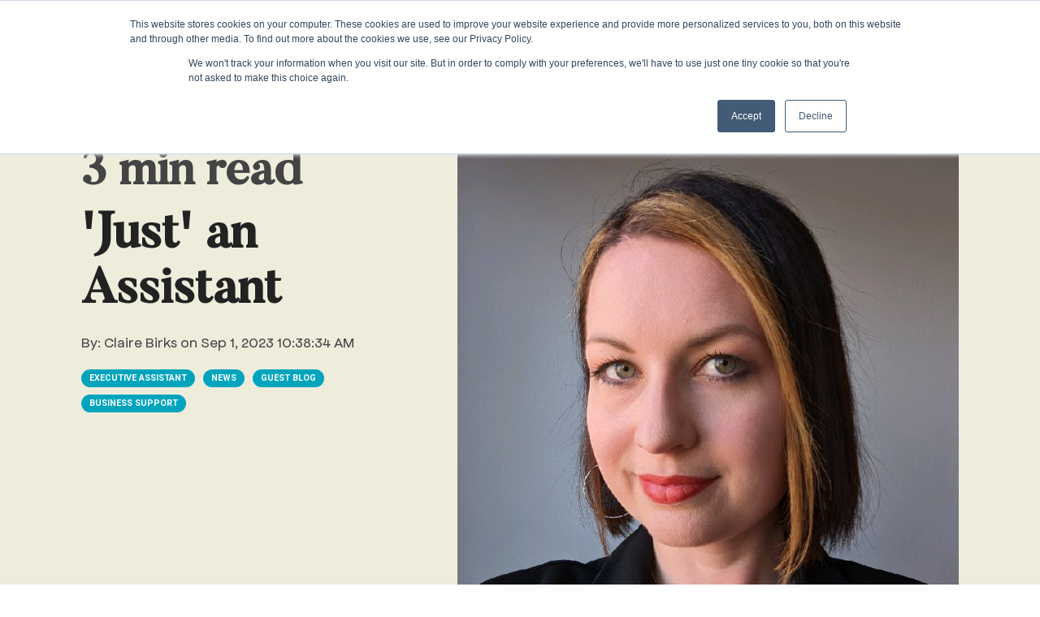

--- FILE ---
content_type: text/html; charset=UTF-8
request_url: https://blog.lilyshippen.com/blog/justanassistant
body_size: 15341
content:
<!doctype html><html lang="en"><head>
    <meta charset="utf-8">
    <title>'Just' an Assistant</title>
    <link rel="shortcut icon" href="https://blog.lilyshippen.com/hubfs/LIL001_SocialAssetspp_square1.png">
    <meta name="description" content="Have you ever been in a situation where you’ve not been honest about your job? ">
    
    
    
    
    
    
    
    <meta name="viewport" content="width=device-width, initial-scale=1">

    
    <meta property="og:description" content="Have you ever been in a situation where you’ve not been honest about your job? ">
    <meta property="og:title" content="'Just' an Assistant">
    <meta name="twitter:description" content="Have you ever been in a situation where you’ve not been honest about your job? ">
    <meta name="twitter:title" content="'Just' an Assistant">

    

    
    <style>
a.cta_button{-moz-box-sizing:content-box !important;-webkit-box-sizing:content-box !important;box-sizing:content-box !important;vertical-align:middle}.hs-breadcrumb-menu{list-style-type:none;margin:0px 0px 0px 0px;padding:0px 0px 0px 0px}.hs-breadcrumb-menu-item{float:left;padding:10px 0px 10px 10px}.hs-breadcrumb-menu-divider:before{content:'›';padding-left:10px}.hs-featured-image-link{border:0}.hs-featured-image{float:right;margin:0 0 20px 20px;max-width:50%}@media (max-width: 568px){.hs-featured-image{float:none;margin:0;width:100%;max-width:100%}}.hs-screen-reader-text{clip:rect(1px, 1px, 1px, 1px);height:1px;overflow:hidden;position:absolute !important;width:1px}
</style>

<link rel="stylesheet" href="https://blog.lilyshippen.com/hubfs/hub_generated/template_assets/1/41153970495/1742586726662/template_main.css">
<link rel="stylesheet" href="https://blog.lilyshippen.com/hubfs/hub_generated/template_assets/1/41154240081/1742586735134/template_theme-overrides.min.css">
<link rel="stylesheet" href="https://blog.lilyshippen.com/hubfs/hub_generated/module_assets/1/41153889910/1742609152510/module_Global_Header.min.css">

<style>
	.hhs-header-mod {
		background-color: rgba(238, 236, 219, 0.0);
		padding: 20px 0; 
	}
	.hhs-header-mod.hhs-alt-nav .logo-sticky,
	.logo-standard  {
		max-width: 210px;
		float: left;
	}
	.hhs-header-mod.hhs-alt-nav.sticky-menu.active .logo-sticky,
	.logo-sticky  {
		max-width: 210px;
		float: left;
	}

	.hhs-header-logo {
		padding-top:  0px;
	}

	.hhs-header-mod .hhs-nav {
		height: 66px;
		display: table;
	}
	.custom-menu-primary .hs-menu-wrapper > ul > li {
		margin-left: 5px !important;
	}
	.hhs-header-menu .hs-menu-wrapper.hs-menu-flow-horizontal>ul li a,
	.hhs-header-search a i{
		color: rgba(238, 236, 219, 1) !important;
		text-transform: uppercase;
	}
	.hhs-lang-switch .globe_class:before{
		color: rgba(238, 236, 219, 1) !important;
	}
	.hhs-header-menu .hs-menu-wrapper.hs-menu-flow-horizontal>ul li a:hover,
	.hhs-header-search a i:hover,
	.hhs-lang-switch .globe_class:hover{
		color: rgba(238, 236, 219, 1) !important;
	}

	.lang_list_class li,
	.custom-menu-primary .hs-menu-wrapper > ul ul{
		background: rgba(238, 236, 219, 1) !important;
	}
	.custom-menu-primary .hs-menu-wrapper > ul > li > ul:before{
		color: rgba(238, 236, 219, 1) !important;
	}
	.hhs-lang-switch .lang_list_class:after {
		border-bottom-color: rgba(238, 236, 219, 1) !important;
	}
	.custom-menu-primary .hs-menu-wrapper > ul li a, 
	.hs-menu-wrapper.hs-menu-flow-horizontal > ul li.hs-item-has-children ul.hs-menu-children-wrapper li a,
	.hhs-lang-switch .lang_list_class li a {
		color: #000000 !important;
		font-size: 14px !important;
	}
	.hhs-lang-switch .lang_list_class li a:hover,
	.custom-menu-primary .hs-menu-wrapper > ul ul li a:hover {
		background-color:  #EEECDB;
	}
	.hhs-lang-switch .lang_list_class li a:hover,
	.custom-menu-primary .hs-menu-wrapper > ul li.hs-item-has-children ul.hs-menu-children-wrapper li a:hover {
		color: #000000 !important;
	}
	.custom-menu-primary .hs-menu-wrapper > ul li.hs-item-has-children ul.hs-menu-children-wrapper li.active a:hover {
		color: #000000 !important;
	}

	.hhs-search-modal button {
		background-color:  rgba(238, 236, 219, 1) !important;
		cursor: pointer;
	}
	.hhs-search-modal button i {
		color:  rgba(238, 236, 219, 1) !important;
	}


	/*** MOBILE HAMBURGER ***/
	.hamburger-inner, .hamburger-inner::before, .hamburger-inner::after,
	.hamburger.is-active .hamburger-inner,
	.hamburger.is-active .hamburger-inner::before,
	.hamburger.is-active .hamburger-inner::after {
		background-color: rgba(238, 236, 219, 1); 
	}

	/*** STICKY HEADER ***/
	.hhs-header-mod.hhs-alt-nav.sticky-menu,
	.hhs-header-mod.sticky-menu,
	.hhs-header-mod.hhs-alt-nav{
		background-color: rgba(177, 165, 208, 1);
	}
	.sticky-menu.active {
		background-color: rgba(177, 165, 208, 1);
	}
	.hhs-header-mod.hhs-alt-nav .hhs-header-menu .hs-menu-wrapper.hs-menu-flow-horizontal>ul li a,
	.hhs-header-mod.hhs-alt-nav .hhs-header-search a i,
	.hhs-header-mod.hhs-alt-nav .hhs-lang-switch .globe_class:before,
	.sticky-menu .hhs-header-menu .hs-menu-wrapper.hs-menu-flow-horizontal>ul li a,
	.sticky-menu .hhs-header-search a i,
	.sticky-menu .hhs-lang-switch .globe_class:before{
		color: rgba(238, 236, 219, 1) !important;
	}
	.hhs-header-mod.hhs-alt-nav .hhs-header-menu .hs-menu-wrapper.hs-menu-flow-horizontal .hs-menu-depth-1:first-child:hover,
	.hhs-header-mod.hhs-alt-nav .hhs-header-search a i:hover,
	.hhs-header-mod.hhs-alt-nav .hhs-lang-switch .globe_class:before,
	.sticky-menu .hhs-header-menu .hs-menu-wrapper.hs-menu-flow-horizontal .hs-menu-depth-1:first-child:hover,
	.sticky-menu .hhs-header-menu .hs-menu-wrapper.hs-menu-flow-horizontal>ul li a:hover,
	.sticky-menu .hhs-header-search a i:hover{
		color: rgba(0, 0, 0, 1)  !important;
	}

	.hhs-header-mod.hhs-alt-nav .hhs-header-menu .hs-menu-wrapper.hs-menu-flow-horizontal>ul li a,
	.hhs-header-mod.hhs-alt-nav .hhs-header-search a i,
	.hhs-header-mod.hhs-alt-nav .globe_class {
		color: rgba(238, 236, 219, 1) !important;
	}

	.hhs-header-mod.hhs-alt-nav .hhs-header-menu .hs-menu-wrapper.hs-menu-flow-horizontal>ul li a:hover,
	.hhs-header-mod.hhs-alt-nav .hhs-header-search a i:hover,
	.hhs-header-mod.hhs-alt-nav .globe_class:hover {
		color: rgba(0, 0, 0, 1) !important;
	}


	.hhs-header-mod.hhs-alt-nav .hamburger-inner, .hhs-header-mod.hhs-alt-nav .hamburger-inner::before, .hhs-header-mod.hhs-alt-nav .hamburger-inner::after,
	.hhs-header-mod.hhs-alt-nav .hamburger.is-active .hamburger-inner,
	.hhs-header-mod.hhs-alt-nav .hamburger.is-active .hamburger-inner::before,
	.hhs-header-mod.hhs-alt-nav .hamburger.is-active .hamburger-inner::after,
	.sticky-menu .hamburger-inner, .sticky-menu .hamburger-inner::before, .sticky-menu .hamburger-inner::after,
	.sticky-menu .hamburger.is-active .hamburger-inner,
	.sticky-menu .hamburger.is-active .hamburger-inner::before,
	.sticky-menu .hamburger.is-active .hamburger-inner::after {
		background-color: rgba(0, 0, 0, 1); 
	}
	.hhs-header-mod.sticky-menu .hhs-nav {
		height: 30px;
	}

	.hhs-header-menu .hs-menu-wrapper.hs-menu-flow-horizontal>ul li a {
		font-size: 14px !important;
		font-weight: bold;
	}
	.hhs-hat-pull-down,
	.hhs-header-hat {
		background-color: #B1A5D0; 
	}
	.hhs-hat-pull-down i,
	.hhs-hat-menu .hs-menu-wrapper.hs-menu-flow-horizontal>ul li a {
		font-size: 12px !important;
		
		color: rgba(238, 236, 219, 1) !important;
		
	}
	
	.hhs-hat-menu .hs-menu-wrapper.hs-menu-flow-horizontal>ul li a:hover {
		color: rgba(238, 236, 219, 1) !important;
	}
	

	.hhs-header-cta .cta-primary {
		padding: 15px 15px !important;
		font-size: 10px !important;
		-webkit-box-shadow: none;
		box-shadow: none;
	}

	/*** MEGA MENU ***/
	
	.mega-menu {
		background-color: rgba(238, 236, 219, 0.90);
		top: 61px;
	}
	.sticky-menu.active .mega-menu  {
		top: 70px;
	}
	.hhs-header-menu .hs-menu-wrapper.hs-menu-flow-horizontal>ul li .mega-menu a,
	.hhs-alt-nav .hhs-header-menu .hs-menu-wrapper.hs-menu-flow-horizontal>ul li .mega-menu a,
	.hhs-header-menu .mega-menu .mega-nav-con ul li ul.hs-menu-children-wrapper li a,
	.hhs-alt-nav .hhs-header-menu .mega-menu .mega-nav-con ul li ul.hs-menu-children-wrapper li a{
		color: #000000 !important;
		font-size: 16px !important;
		font-weight: normal;
	}
	.hhs-header-menu .mega-menu .mega-nav-con ul li ul.hs-menu-children-wrapper li a{
		font-size: 0.95em !important;
	}
	.hhs-header-menu .hs-menu-wrapper.hs-menu-flow-horizontal>ul li .mega-menu a:hover,
	.hhs-alt-nav .hhs-header-menu .hs-menu-wrapper.hs-menu-flow-horizontal>ul li .mega-menu a:hover,
	.hhs-header-menu .mega-menu .mega-nav-con ul li ul.hs-menu-children-wrapper li a:hover,
	.hhs-alt-nav .hhs-header-menu .mega-menu .mega-nav-con ul li ul.hs-menu-children-wrapper li a:hover{
		color: #00AB92 !important;
	}
	.mega-menu span.hs_cos_wrapper_type_text {
		text-transform: none !important;
		font-weight: normal !important;
		white-space: normal !important; 
	}
	.mega-menu .mega-text-con p, .mega-menu .mega-text-con li, .mega-menu .mega-text-con span {
		color: #000000; 
	}
	.mega-menu .mega-text-con h1, .mega-menu .mega-text-con h2, .mega-menu .mega-text-con h3, .mega-menu .mega-text-con h4, .mega-menu .mega-text-con h5, .mega-menu .mega-text-con h6 {
		color: #000000; 
	}

	

	/** TABLET CSS **/
	@media (max-width: 768px) {
		.custom-menu-primary .hs-menu-wrapper > ul {
			margin-top: 10px !important;
		}
		.custom-menu-primary .hs-menu-wrapper > ul,
		.custom-menu-primary .hs-menu-wrapper > ul li.active a:hover{
			background-color:  rgba(238, 236, 219, 1) !important;
		}
		.hhs-header-menu .hs-menu-wrapper.hs-menu-flow-horizontal>ul li a:hover,
		.custom-menu-primary .hs-menu-wrapper > ul li.active a:hover,
		.hhs-header-menu .hs-menu-wrapper.hs-menu-flow-horizontal>ul li a {
			color:  #000000 !important;
		}
		.custom-menu-primary .hs-menu-wrapper > ul li{
			
			border-top: 1px solid rgba(0, 0, 0, .1) !important; 
			
		}
		.custom-menu-primary .hs-menu-wrapper > ul ul li{
			
			background-color: rgba(0, 0, 0, .05);
			
		}
	}

	/** MOBILE CSS **/
	@media (max-width: 575px) {
		.logo-standard, .logo-sticky {
			max-width: 100px !important;
		}
		
		.hhs-nav-opt-items .hhs-header-search {
			right: 40px;
		}
		.hhs-nav-opt-items .hhs-lang-switch
		{
			right: 70px;
		}
		
	}

</style>

<link rel="stylesheet" href="https://blog.lilyshippen.com/hubfs/hub_generated/module_assets/1/41154122262/1742609181206/module_Global_Footer.min.css">
<style>
  #hs_cos_wrapper_global_footer .hhs-footer-mod {
    background-color: #B1A5D0;
    padding-top: 100px;
    padding-bottom: 100px;
  }

  /** NAVIGATION COLUMNS STYLE **/
  .hhs-foot-base-nav .hs-menu-wrapper.hs-menu-flow-horizontal > ul li a,
  .hhs-foot-nav-col .hs-menu-wrapper.hs-menu-flow-horizontal>ul li.hs-item-has-children ul.hs-menu-children-wrapper li a,
  .hhs-foot-nav-col .hs-menu-wrapper.hs-menu-flow-horizontal > ul li a {
    color: #EEECDB !important;
  }
  .hhs-foot-base-nav .hs-menu-wrapper.hs-menu-flow-horizontal > ul li a:hover,
  .hhs-foot-nav-col .hs-menu-wrapper.hs-menu-flow-horizontal>ul li.hs-item-has-children ul.hs-menu-children-wrapper li a:hover,
  .hhs-foot-nav-col .hs-menu-wrapper.hs-menu-flow-horizontal > ul li a:hover {
    color: #FCB33D  !important;
  }
  .foot-nav-title,
  .hhs-foot-rss h5,
  .hhs-foot-nav-col h5 {
    margin-bottom: 30px;
    color: #EEECDB;
  }

  .hhs-foot-rss .hs_cos_wrapper_type_inline_rich_text p,
  .hhs-foot-rss .hs_cos_wrapper_type_inline_rich_text l1,
  .hhs-foot-rss .hs_cos_wrapper_type_inline_rich_text span,
  .hhs-foot-rss .hs_cos_wrapper_type_inline_rich_text *,
  .hhs-foot-rss *{
    color: #EEECDB;
  }
  
  .hhs-foot-base-nav .hs-menu-wrapper.hs-menu-flow-horizontal > ul li a {
    font-size: 14px;
  }

  /** BLOG POST STYLE **/
  .hhs-footer-mod .hhs-post-content a h6  {
    color: #EEECDB;
    font-size: 16px;
    line-height: 20px;
  }
  .hhs-footer-mod .hhs-post-summary p  {
    color: #EEECDB;
    font-size: 14px;
    line-height: 18px;
  }
  .hhs-foot-rss .hs-rss-title:hover {
    color: #FCB33D;
  }
   .hhs-footer-mod .hhs-post-feat-img {
    min-height: 120px;
  }
  .hhs-foot-rss .hs-rss-item.hs-with-featured-image .hs-rss-item-text  {
   margin-top: 120px;
  }
  .hhs-foot-break-line {
    border-color:  #b1e4e3;
  }
  .hhs-foot-copyright {
    color: #EEECDB;
  }

  /** SOCIAL ICONS **/#hs_cos_wrapper_global_footer .hhs-social-con i { color:  #EEECDB;}
    #hs_cos_wrapper_global_footer .hhs-social-con i:hover {color:  #FCB33D;}/** TABLET CSS **/
  @media (max-width: 768px) {
    #hs_cos_wrapper_global_footer .hhs-footer-mod {
      padding-top: 25px;
      padding-bottom: 25px;
    }
  }

  /** BACK TO TOP **/
  #return-to-top {
   background: rgba(238, 236, 219, 0.7);
  }
  #return-to-top:hover {
   background: rgba(238, 236, 219, 0.9);
  }

  /** MOBILE CSS **/
  @media (max-width: 575px) {
    #hs_cos_wrapper_global_footer .hhs-footer-mod {
      padding-top: 25px;
      padding-bottom: 25px;
    }
    .hhs-foot-nav-col {
     border-color: #b1e4e3;
    }
  }
</style>
<link rel="stylesheet" href="/hs/hsstatic/BlogSocialSharingSupport/static-1.258/bundles/project.css">
<link rel="stylesheet" href="/hs/hsstatic/AsyncSupport/static-1.501/sass/comments_listing_asset.css">
<style>
  @font-face {
    font-family: "Roboto";
    font-weight: 800;
    font-style: normal;
    font-display: swap;
    src: url("/_hcms/googlefonts/Roboto/800.woff2") format("woff2"), url("/_hcms/googlefonts/Roboto/800.woff") format("woff");
  }
  @font-face {
    font-family: "Roboto";
    font-weight: 700;
    font-style: normal;
    font-display: swap;
    src: url("/_hcms/googlefonts/Roboto/700.woff2") format("woff2"), url("/_hcms/googlefonts/Roboto/700.woff") format("woff");
  }
  @font-face {
    font-family: "Roboto";
    font-weight: 300;
    font-style: normal;
    font-display: swap;
    src: url("/_hcms/googlefonts/Roboto/300.woff2") format("woff2"), url("/_hcms/googlefonts/Roboto/300.woff") format("woff");
  }
  @font-face {
    font-family: "Roboto";
    font-weight: 400;
    font-style: normal;
    font-display: swap;
    src: url("/_hcms/googlefonts/Roboto/regular.woff2") format("woff2"), url("/_hcms/googlefonts/Roboto/regular.woff") format("woff");
  }
  @font-face {
    font-family: "Abel";
    font-weight: 400;
    font-style: normal;
    font-display: swap;
    src: url("/_hcms/googlefonts/Abel/regular.woff2") format("woff2"), url("/_hcms/googlefonts/Abel/regular.woff") format("woff");
  }
</style>

    <script src="https://code.jquery.com/jquery-2.2.4.min.js"></script>

    
<!--  Added by GoogleAnalytics integration -->
<script>
var _hsp = window._hsp = window._hsp || [];
_hsp.push(['addPrivacyConsentListener', function(consent) { if (consent.allowed || (consent.categories && consent.categories.analytics)) {
  (function(i,s,o,g,r,a,m){i['GoogleAnalyticsObject']=r;i[r]=i[r]||function(){
  (i[r].q=i[r].q||[]).push(arguments)},i[r].l=1*new Date();a=s.createElement(o),
  m=s.getElementsByTagName(o)[0];a.async=1;a.src=g;m.parentNode.insertBefore(a,m)
})(window,document,'script','//www.google-analytics.com/analytics.js','ga');
  ga('create','UA-85544775-1','auto');
  ga('send','pageview');
}}]);
</script>

<!-- /Added by GoogleAnalytics integration -->


<!-- Google tag (gtag.js) -->
<script async src="https://www.googletagmanager.com/gtag/js?id=UA-85544775-1"></script>
<script>
  window.dataLayer = window.dataLayer || [];
  function gtag(){dataLayer.push(arguments);}
  gtag('js', new Date());

  gtag('config', 'UA-85544775-1');
</script>
<link rel="amphtml" href="https://blog.lilyshippen.com/blog/justanassistant?hs_amp=true">

<meta property="og:image" content="https://blog.lilyshippen.com/hubfs/Claire%20Binks%20New%20Image.jpeg">
<meta property="og:image:width" content="800">
<meta property="og:image:height" content="800">
<meta property="og:image:alt" content="Claire Binks">
<meta name="twitter:image" content="https://blog.lilyshippen.com/hubfs/Claire%20Binks%20New%20Image.jpeg">
<meta name="twitter:image:alt" content="Claire Binks">

<meta property="og:url" content="https://blog.lilyshippen.com/blog/justanassistant">
<meta name="twitter:card" content="summary_large_image">

<link rel="canonical" href="https://blog.lilyshippen.com/blog/justanassistant">

<meta property="og:type" content="article">
<link rel="alternate" type="application/rss+xml" href="https://blog.lilyshippen.com/blog/rss.xml">
<meta name="twitter:domain" content="blog.lilyshippen.com">
<script src="//platform.linkedin.com/in.js" type="text/javascript">
    lang: en_US
</script>

<meta http-equiv="content-language" content="en">






  <meta name="generator" content="HubSpot"></head>
  <body>
    <div class="body-wrapper   hs-content-id-132835942811 hs-blog-post hs-blog-id-36845942646">
      <header class="header">
        <div class="header__container">
          <div id="hs_cos_wrapper_global_header" class="hs_cos_wrapper hs_cos_wrapper_widget hs_cos_wrapper_type_module" style="" data-hs-cos-general-type="widget" data-hs-cos-type="module">











<div class="hhs-header-hat">
	<div class="container-fluid">
		<div class="row">
			<div class="col-12">
				<nav class="hhs-hat-menu" data-collapsed="true">
					
					<span id="hs_cos_wrapper_global_header_" class="hs_cos_wrapper hs_cos_wrapper_widget hs_cos_wrapper_type_simple_menu" style="" data-hs-cos-general-type="widget" data-hs-cos-type="simple_menu"><div id="hs_menu_wrapper_global_header_" class="hs-menu-wrapper active-branch flyouts hs-menu-flow-horizontal" role="navigation" data-sitemap-name="" data-menu-id="" aria-label="Navigation Menu">
 <ul role="menu">
  <li class="hs-menu-item hs-menu-depth-1" role="none"><a href="https://lilyshippen.co.uk/our-roles" role="menuitem" target="_self">VACANCIES</a></li>
 </ul>
</div></span>
					
					
					<div class="hhs-hat-menu--btns test">
            
						
						
						<a href="tel:0161%20711%200767">
							
							<span id="hs_cos_wrapper_global_header_" class="hs_cos_wrapper hs_cos_wrapper_widget hs_cos_wrapper_type_icon" style="" data-hs-cos-general-type="widget" data-hs-cos-type="icon"><svg version="1.0" xmlns="http://www.w3.org/2000/svg" viewbox="0 0 512 512" aria-hidden="true"><g id="Alternate Phone1_layer"><path d="M497.39 361.8l-112-48a24 24 0 0 0-28 6.9l-49.6 60.6A370.66 370.66 0 0 1 130.6 204.11l60.6-49.6a23.94 23.94 0 0 0 6.9-28l-48-112A24.16 24.16 0 0 0 122.6.61l-104 24A24 24 0 0 0 0 48c0 256.5 207.9 464 464 464a24 24 0 0 0 23.4-18.6l24-104a24.29 24.29 0 0 0-14.01-27.6z" /></g></svg></span> 0161 711 0767
						</a>

						
						
						<a href="tel:0161%20711%200767">
							
							<span id="hs_cos_wrapper_global_header_" class="hs_cos_wrapper hs_cos_wrapper_widget hs_cos_wrapper_type_icon" style="" data-hs-cos-general-type="widget" data-hs-cos-type="icon"><svg version="1.0" xmlns="http://www.w3.org/2000/svg" viewbox="0 0 512 512" aria-hidden="true"><g id="Alternate Phone2_layer"><path d="M497.39 361.8l-112-48a24 24 0 0 0-28 6.9l-49.6 60.6A370.66 370.66 0 0 1 130.6 204.11l60.6-49.6a23.94 23.94 0 0 0 6.9-28l-48-112A24.16 24.16 0 0 0 122.6.61l-104 24A24 24 0 0 0 0 48c0 256.5 207.9 464 464 464a24 24 0 0 0 23.4-18.6l24-104a24.29 24.29 0 0 0-14.01-27.6z" /></g></svg></span> 020 3011 5283
						</a>

						
					</div>
					
					
				</nav>
				<a href="javascript:void(0);" onclick="toggleNav()" class="hhs-hat-pull-down hide-desktop show-mobile"><i class="fas fa-angle-double-down"></i><i class="fas fa-angle-double-up"></i></a>
			</div>
		</div>
	</div>
</div>

<div id="hhs-main-nav" class="hhs-header-mod">
	<div class="container-fluid">
		<div class="row">
			<div class="col-12 hhs-nav hhs-clearfix">
				<a href="https://www.lilyshippen.co.uk" style="display: inline-block;">
					<div class="hhs-header-logo">
						<div class="logo-standard">
							<img src="https://blog.lilyshippen.com/hs-fs/hubfs/Lily_Primary_cream.png?width=8000&amp;height=1702&amp;name=Lily_Primary_cream.png" alt="Lily_Primary_cream" width="8000" height="1702" srcset="https://blog.lilyshippen.com/hs-fs/hubfs/Lily_Primary_cream.png?width=4000&amp;height=851&amp;name=Lily_Primary_cream.png 4000w, https://blog.lilyshippen.com/hs-fs/hubfs/Lily_Primary_cream.png?width=8000&amp;height=1702&amp;name=Lily_Primary_cream.png 8000w, https://blog.lilyshippen.com/hs-fs/hubfs/Lily_Primary_cream.png?width=12000&amp;height=2553&amp;name=Lily_Primary_cream.png 12000w, https://blog.lilyshippen.com/hs-fs/hubfs/Lily_Primary_cream.png?width=16000&amp;height=3404&amp;name=Lily_Primary_cream.png 16000w, https://blog.lilyshippen.com/hs-fs/hubfs/Lily_Primary_cream.png?width=20000&amp;height=4255&amp;name=Lily_Primary_cream.png 20000w, https://blog.lilyshippen.com/hs-fs/hubfs/Lily_Primary_cream.png?width=24000&amp;height=5106&amp;name=Lily_Primary_cream.png 24000w" sizes="(max-width: 8000px) 100vw, 8000px">
						</div>
						
						<div class="logo-sticky">
							<img src="https://blog.lilyshippen.com/hs-fs/hubfs/Lily_Primary_cream.png?width=4500&amp;height=957&amp;name=Lily_Primary_cream.png" alt="Lily_Primary_cream" width="4500" height="957" srcset="https://blog.lilyshippen.com/hs-fs/hubfs/Lily_Primary_cream.png?width=2250&amp;height=479&amp;name=Lily_Primary_cream.png 2250w, https://blog.lilyshippen.com/hs-fs/hubfs/Lily_Primary_cream.png?width=4500&amp;height=957&amp;name=Lily_Primary_cream.png 4500w, https://blog.lilyshippen.com/hs-fs/hubfs/Lily_Primary_cream.png?width=6750&amp;height=1436&amp;name=Lily_Primary_cream.png 6750w, https://blog.lilyshippen.com/hs-fs/hubfs/Lily_Primary_cream.png?width=9000&amp;height=1914&amp;name=Lily_Primary_cream.png 9000w, https://blog.lilyshippen.com/hs-fs/hubfs/Lily_Primary_cream.png?width=11250&amp;height=2393&amp;name=Lily_Primary_cream.png 11250w, https://blog.lilyshippen.com/hs-fs/hubfs/Lily_Primary_cream.png?width=13500&amp;height=2871&amp;name=Lily_Primary_cream.png 13500w" sizes="(max-width: 4500px) 100vw, 4500px">
						</div>
						
					</div>
				</a>
				<div class="hhs-nav-opt-items">
					
					<div class="hhs-header-cta ">
						
						<span id="hs_cos_wrapper_global_header_" class="hs_cos_wrapper hs_cos_wrapper_widget hs_cos_wrapper_type_cta" style="" data-hs-cos-general-type="widget" data-hs-cos-type="cta"></span>
						
					</div>
					
					
					<div class="hhs-header-search">
						<a href="#tmpglobal_header" rel="modal:open"><i class="fas fa-search"></i></a>
					</div>
					
					<div class="hhs-lang-switch">
						<span id="hs_cos_wrapper_global_header_language_switcher" class="hs_cos_wrapper hs_cos_wrapper_widget hs_cos_wrapper_type_language_switcher" style="" data-hs-cos-general-type="widget" data-hs-cos-type="language_switcher"></span>
					</div>
					<div class="hhs-header-menu custom-menu-primary">
						
						
						

						
						
						<nav class="sc-site-header__menu sc-site-header__menu--41808350775 hs-menu-wrapper active-branch flyouts hs-menu-flow-horizontal" aria-label=" menu">
							
							<ul aria-role="menubar">
								
								
						
						<li class="hs-menu-item hs-menu-depth-1    " aria-role="none">
							<a href="https://lilyshippen.co.uk" aria-role="menuitem" target="">Home</a>
							
						</li>
						
						
								
								
						
						<li class="hs-menu-item hs-menu-depth-1 hs-item-has-children   " aria-role="none" aria-haspopup="true">
							<a href="#" aria-role="menuitem" target=""><span class="mega-drop-1">Looking For a Job</span></a>
							
							<ul class="hs-menu-children-wrapper" aria-role="menu">
								
								
								
						
						<li class="hs-menu-item hs-menu-depth-2    " aria-role="none">
							<a href="https://lilyshippen.co.uk/private-pa-jobs" aria-role="menuitem" target="">Private PAs</a>
							
						</li>
						
						
								
								
						
						<li class="hs-menu-item hs-menu-depth-2    " aria-role="none">
							<a href="https://lilyshippen.co.uk/looking-for-a-business-support-job-manchester-london" aria-role="menuitem" target="">Business Support</a>
							
						</li>
						
						
								
								
						
						<li class="hs-menu-item hs-menu-depth-2    " aria-role="none">
							<a href="https://lilyshippen.co.uk/looking-for-a-human-resources-job" aria-role="menuitem" target="">Human Resources</a>
							
						</li>
						
						
								
							</ul>
							
						</li>
						
						
								
								
						
						<li class="hs-menu-item hs-menu-depth-1 hs-item-has-children   " aria-role="none" aria-haspopup="true">
							<a href="#" aria-role="menuitem" target=""><span class="mega-drop-2">Looking To Hire</span></a>
							
							<ul class="hs-menu-children-wrapper" aria-role="menu">
								
								
								
						
						<li class="hs-menu-item hs-menu-depth-2    " aria-role="none">
							<a href="https://lilyshippen.co.uk/looking-to-hire-executive-assistant" aria-role="menuitem" target="">Executive Assistants</a>
							
						</li>
						
						
								
								
						
						<li class="hs-menu-item hs-menu-depth-2    " aria-role="none">
							<a href="https://lilyshippen.co.uk/looking-to-hire-personal-assistant" aria-role="menuitem" target="">Personal Assistants</a>
							
						</li>
						
						
								
								
						
						<li class="hs-menu-item hs-menu-depth-2    " aria-role="none">
							<a href="https://lilyshippen.co.uk/looking-to-hire-chief-of-staff" aria-role="menuitem" target="">Chiefs of Staff</a>
							
						</li>
						
						
								
								
						
						<li class="hs-menu-item hs-menu-depth-2    " aria-role="none">
							<a href="https://lilyshippen.co.uk/looking-to-hire-private-pa" aria-role="menuitem" target="">Private PAs</a>
							
						</li>
						
						
								
								
						
						<li class="hs-menu-item hs-menu-depth-2    " aria-role="none">
							<a href="https://lilyshippen.co.uk/looking-to-hire-executive-or-business-support-staff" aria-role="menuitem" target="">Business Support</a>
							
						</li>
						
						
								
								
						
						<li class="hs-menu-item hs-menu-depth-2    " aria-role="none">
							<a href="https://lilyshippen.co.uk/looking-to-hire-human-resources-staff" aria-role="menuitem" target="">Human Resources </a>
							
						</li>
						
						
								
							</ul>
							
						</li>
						
						
								
								
						
						<li class="hs-menu-item hs-menu-depth-1 hs-item-has-children   " aria-role="none" aria-haspopup="true">
							<a href="https://lilyshippen.co.uk/resources" aria-role="menuitem" target=""><span class="mega-drop-3">Resources</span></a>
							
							<ul class="hs-menu-children-wrapper" aria-role="menu">
								
								
								
						
						<li class="hs-menu-item hs-menu-depth-2    " aria-role="none">
							<a href="https://lilyshippen.co.uk/www.lilyshippen.co.uk/job-description-templates" aria-role="menuitem" target="">Job Descriptions</a>
							
						</li>
						
						
								
								
						
						<li class="hs-menu-item hs-menu-depth-2    " aria-role="none">
							<a href="https://info.lilyshippen.co.uk/free-ea-pa-mentoring-programme-led-by-executive-professionals" aria-role="menuitem" target="">LS Mentoring Programme</a>
							
						</li>
						
						
								
								
						
						<li class="hs-menu-item hs-menu-depth-2 hs-item-has-children   " aria-role="none" aria-haspopup="true">
							<a href="#" aria-role="menuitem" target="">Recruitment Guides</a>
							
							<ul class="hs-menu-children-wrapper" aria-role="menu">
								
								
								
						
						<li class="hs-menu-item hs-menu-depth-3    " aria-role="none">
							<a href="https://lilyshippen.co.uk/chief-of-staff-recruitment-london-manchester-birmingham-uk-guide" aria-role="menuitem" target="">CoS Recruitment Guide</a>
							
						</li>
						
						
								
								
						
						<li class="hs-menu-item hs-menu-depth-3    " aria-role="none">
							<a href="https://lilyshippen.co.uk/lilyshippen.co.uk/executive-assistant-recruitment" aria-role="menuitem" target="">EA Recruitment Guide</a>
							
						</li>
						
						
								
								
						
						<li class="hs-menu-item hs-menu-depth-3    " aria-role="none">
							<a href="https://lilyshippen.co.uk/pa-recruitment-agency-hire-personal-assistants-uk" aria-role="menuitem" target="">PA Recruitment Guide</a>
							
						</li>
						
						
								
							</ul>
							
						</li>
						
						
								
								
						
						<li class="hs-menu-item hs-menu-depth-2    " aria-role="none">
							<a href="https://lilyshippen.co.uk/resources" aria-role="menuitem" target="">Reports &amp; Whitepapers</a>
							
						</li>
						
						
								
								
						
						<li class="hs-menu-item hs-menu-depth-2    " aria-role="none">
							<a href="https://info.lilyshippen.co.uk/salary-survey" aria-role="menuitem" target="">Salary Survey</a>
							
						</li>
						
						
								
							</ul>
							
						</li>
						
						
								
								
						
						<li class="hs-menu-item hs-menu-depth-1 hs-item-has-children   " aria-role="none" aria-haspopup="true">
							<a href="#" aria-role="menuitem" target="">About Us</a>
							
							<ul class="hs-menu-children-wrapper" aria-role="menu">
								
								
								
						
						<li class="hs-menu-item hs-menu-depth-2    " aria-role="none">
							<a href="https://lilyshippen.co.uk/about-us" aria-role="menuitem" target="">About Us</a>
							
						</li>
						
						
								
								
						
						<li class="hs-menu-item hs-menu-depth-2    " aria-role="none">
							<a href="https://www.feefo.com/en-GB/reviews/lily-shippen" aria-role="menuitem" target="">Reviews</a>
							
						</li>
						
						
								
							</ul>
							
						</li>
						
						
								
								
						
						<li class="hs-menu-item hs-menu-depth-1    " aria-role="none">
							<a href="https://blog.lilyshippen.com/blog" aria-role="menuitem" target="">News &amp; Blog</a>
							
						</li>
						
						
								
								
						
						<li class="hs-menu-item hs-menu-depth-1    " aria-role="none">
							<a href="https://lilyshippen.co.uk/contact-us" aria-role="menuitem" target="">Contact Us </a>
							
						</li>
						
						
								
							</ul>
						</nav>
						
						
					</div>
				</div>
			</div>
		</div>
	</div>
</div>




<div class="hhs-pop">
	<div id="tmpglobal_header" class="hhs-pop hhs-modal  hhs-search-modal wow fadeInDown" style="display: none;">
		<div class="hhs-col-12">
			<div class="hs-search-field"> 
				<div class="hs-search-field__bar"> 
					<form action="/hs-search-results">
						<input type="text" class="hs-search-field__input" name="term" autocomplete="off" placeholder="Search..." autofocus>
						<input type="hidden" name="type" value="SITE_PAGE">
						<input type="hidden" name="type" value="LANDING_PAGE">
						<input type="hidden" name="type" value="BLOG_POST">
						<input type="hidden" name="type" value="LISTING_PAGE">
						<button type="submit"><i class="fas fa-search"></i></button>
					</form>
				</div>
			</div>
		</div>
	</div>
</div>























<div class="mega-menu-1 mega-menu">
	<div class="">
		<div class="container">
			<div class="row">
				<div class="col-3">
					<div class="mega-text-con">
						<div id="hs_cos_wrapper_global_header_" class="hs_cos_wrapper hs_cos_wrapper_widget hs_cos_wrapper_type_inline_rich_text" style="" data-hs-cos-general-type="widget" data-hs-cos-type="inline_rich_text" data-hs-cos-field="col_1.text"><h5 style="font-size: 18px;"><a href="https://lilyshippen.co.uk/looking-to-hire-executive-or-business-support-staff" rel="noopener"><strong>EXECUTIVE SUPPORT</strong></a></h5></div>
					</div>
					<div class="mega-nav-con">          
						<span id="hs_cos_wrapper_global_header_" class="hs_cos_wrapper hs_cos_wrapper_widget hs_cos_wrapper_type_simple_menu" style="" data-hs-cos-general-type="widget" data-hs-cos-type="simple_menu"><div id="hs_menu_wrapper_global_header_" class="hs-menu-wrapper active-branch flyouts hs-menu-flow-horizontal" role="navigation" data-sitemap-name="" data-menu-id="" aria-label="Navigation Menu">
 <ul role="menu">
  <li class="hs-menu-item hs-menu-depth-1" role="none"><a href="https://lilyshippen.co.uk/personal-assistant-jobs" role="menuitem" target="_self">Personal Assistants</a></li>
  <li class="hs-menu-item hs-menu-depth-1" role="none"><a href="https://lilyshippen.co.uk/executive-assistant-jobs" role="menuitem" target="_self">Executive Assistants</a></li>
  <li class="hs-menu-item hs-menu-depth-1" role="none"><a href="https://lilyshippen.co.uk/chief-of-staff-jobs" role="menuitem" target="_self">Chiefs of Staff</a></li>
 </ul>
</div></span>
					</div>
				</div>
				<div class="col-3">
					<div class="mega-text-con">
						<div id="hs_cos_wrapper_global_header_" class="hs_cos_wrapper hs_cos_wrapper_widget hs_cos_wrapper_type_inline_rich_text" style="" data-hs-cos-general-type="widget" data-hs-cos-type="inline_rich_text" data-hs-cos-field="col_2.text"><h5 style="font-size: 18px;"><a href="https://lilyshippen.co.uk/looking-to-hire-private-pa" rel="noopener"><strong>PRIVATE</strong></a></h5></div>
					</div>
					<div class="mega-nav-con">          
						<span id="hs_cos_wrapper_global_header_" class="hs_cos_wrapper hs_cos_wrapper_widget hs_cos_wrapper_type_simple_menu" style="" data-hs-cos-general-type="widget" data-hs-cos-type="simple_menu"><div id="hs_menu_wrapper_global_header_" class="hs-menu-wrapper active-branch flyouts hs-menu-flow-horizontal" role="navigation" data-sitemap-name="" data-menu-id="" aria-label="Navigation Menu">
 <ul role="menu">
  <li class="hs-menu-item hs-menu-depth-1" role="none"><a href="https://lilyshippen.co.uk/private-pa-jobs" role="menuitem" target="_self">Private PAs</a></li>
 </ul>
</div></span>
					</div>
				</div>
				
				<div class="col-3">
					<div class="mega-text-con">
						<div id="hs_cos_wrapper_global_header_" class="hs_cos_wrapper hs_cos_wrapper_widget hs_cos_wrapper_type_inline_rich_text" style="" data-hs-cos-general-type="widget" data-hs-cos-type="inline_rich_text" data-hs-cos-field="col_3.text"><h5 style="font-size: 18px;"><a href="https://lilyshippen.co.uk/looking-to-hire-executive-or-business-support-staff" rel="noopener"><strong>OFFICE SUPPORT</strong></a></h5></div>
					</div>
					<div class="mega-nav-con">          
						<span id="hs_cos_wrapper_global_header_" class="hs_cos_wrapper hs_cos_wrapper_widget hs_cos_wrapper_type_simple_menu" style="" data-hs-cos-general-type="widget" data-hs-cos-type="simple_menu"><div id="hs_menu_wrapper_global_header_" class="hs-menu-wrapper active-branch flyouts hs-menu-flow-horizontal" role="navigation" data-sitemap-name="" data-menu-id="" aria-label="Navigation Menu">
 <ul role="menu">
  <li class="hs-menu-item hs-menu-depth-1" role="none"><a href="https://lilyshippen.co.uk/looking-for-a-business-support-job-manchester-london" role="menuitem" target="_self">Business Support</a></li>
  <li class="hs-menu-item hs-menu-depth-1" role="none"><a href="https://lilyshippen.co.uk/receptionist-jobs" role="menuitem" target="_self">Receptionists</a></li>
  <li class="hs-menu-item hs-menu-depth-1" role="none"><a href="https://lilyshippen.co.uk/looking-to-hire-temporary-recruitment" role="menuitem" target="_self">Temporary Recruitment</a></li>
  <li class="hs-menu-item hs-menu-depth-1" role="none"><a href="https://lilyshippen.co.uk/office-manager-jobs" role="menuitem" target="_self">Office Managers</a></li>
 </ul>
</div></span>
					</div>
				</div>
				
				
				<div class="col-3">
					<div class="mega-text-con">
						<div id="hs_cos_wrapper_global_header_" class="hs_cos_wrapper hs_cos_wrapper_widget hs_cos_wrapper_type_inline_rich_text" style="" data-hs-cos-general-type="widget" data-hs-cos-type="inline_rich_text" data-hs-cos-field="col_4.text"><h5 style="font-size: 18px;"><a href="https://lilyshippen.co.uk/looking-to-hire-human-resources-staff" rel="noopener"><strong>HUMAN RESOURCES</strong></a></h5></div>
					</div>
					<div class="mega-nav-con">          
						<span id="hs_cos_wrapper_global_header_" class="hs_cos_wrapper hs_cos_wrapper_widget hs_cos_wrapper_type_simple_menu" style="" data-hs-cos-general-type="widget" data-hs-cos-type="simple_menu"><div id="hs_menu_wrapper_global_header_" class="hs-menu-wrapper active-branch flyouts hs-menu-flow-horizontal" role="navigation" data-sitemap-name="" data-menu-id="" aria-label="Navigation Menu">
 <ul role="menu">
  <li class="hs-menu-item hs-menu-depth-1" role="none"><a href="https://lilyshippen.co.uk/looking-for-a-human-resources-job" role="menuitem" target="_self">HR </a></li>
 </ul>
</div></span>
					</div>
				</div>
				
			</div>
		</div>
	</div>
</div>

















<div class="mega-menu-2 mega-menu">
	<div class="">
		<div class="container">
			<div class="row">
				<div class="col-3">
					<div class="mega-text-con">
						<div id="hs_cos_wrapper_global_header_" class="hs_cos_wrapper hs_cos_wrapper_widget hs_cos_wrapper_type_inline_rich_text" style="" data-hs-cos-general-type="widget" data-hs-cos-type="inline_rich_text" data-hs-cos-field="col_1.text"><h5 style="font-size: 18px;"><a href="https://lilyshippen.co.uk/looking-to-hire-executive-or-business-support-staff" rel="noopener"><strong>EXECUTIVE SUPPORT</strong></a></h5></div>
					</div>
					<div class="mega-nav-con">          
						<span id="hs_cos_wrapper_global_header_" class="hs_cos_wrapper hs_cos_wrapper_widget hs_cos_wrapper_type_simple_menu" style="" data-hs-cos-general-type="widget" data-hs-cos-type="simple_menu"><div id="hs_menu_wrapper_global_header_" class="hs-menu-wrapper active-branch flyouts hs-menu-flow-horizontal" role="navigation" data-sitemap-name="" data-menu-id="" aria-label="Navigation Menu">
 <ul role="menu">
  <li class="hs-menu-item hs-menu-depth-1" role="none"><a href="https://lilyshippen.co.uk/looking-to-hire-personal-assistant" role="menuitem" target="_self">Personal Assistants</a></li>
  <li class="hs-menu-item hs-menu-depth-1" role="none"><a href="https://lilyshippen.co.uk/looking-to-hire-executive-assistant" role="menuitem" target="_self">Executive Assistants</a></li>
  <li class="hs-menu-item hs-menu-depth-1" role="none"><a href="https://lilyshippen.co.uk/looking-to-hire-chief-of-staff" role="menuitem" target="_self">Chiefs of Staff</a></li>
 </ul>
</div></span>
					</div>
				</div>
				<div class="col-3">
					<div class="mega-text-con">
						<div id="hs_cos_wrapper_global_header_" class="hs_cos_wrapper hs_cos_wrapper_widget hs_cos_wrapper_type_inline_rich_text" style="" data-hs-cos-general-type="widget" data-hs-cos-type="inline_rich_text" data-hs-cos-field="col_2.text"><h5 style="font-size: 18px;"><a href="https://lilyshippen.co.uk/looking-to-hire-private-pa" rel="noopener"><strong>PRIVATE</strong></a></h5></div>
					</div>
					<div class="mega-nav-con">          
						<span id="hs_cos_wrapper_global_header_" class="hs_cos_wrapper hs_cos_wrapper_widget hs_cos_wrapper_type_simple_menu" style="" data-hs-cos-general-type="widget" data-hs-cos-type="simple_menu"><div id="hs_menu_wrapper_global_header_" class="hs-menu-wrapper active-branch flyouts hs-menu-flow-horizontal" role="navigation" data-sitemap-name="" data-menu-id="" aria-label="Navigation Menu">
 <ul role="menu">
  <li class="hs-menu-item hs-menu-depth-1" role="none"><a href="https://lilyshippen.co.uk/looking-to-hire-private-pa" role="menuitem" target="_self">Private PAs</a></li>
 </ul>
</div></span>
					</div>
				</div>
				
				<div class="col-3">
					<div class="mega-text-con">
						<div id="hs_cos_wrapper_global_header_" class="hs_cos_wrapper hs_cos_wrapper_widget hs_cos_wrapper_type_inline_rich_text" style="" data-hs-cos-general-type="widget" data-hs-cos-type="inline_rich_text" data-hs-cos-field="col_3.text"><h5 style="font-size: 18px;"><a href="https://lilyshippen.co.uk/looking-to-hire-executive-or-business-support-staff" rel="noopener"><strong>OFFICE SUPPORT</strong></a></h5></div>
					</div>
					<div class="mega-nav-con">          
						<span id="hs_cos_wrapper_global_header_" class="hs_cos_wrapper hs_cos_wrapper_widget hs_cos_wrapper_type_simple_menu" style="" data-hs-cos-general-type="widget" data-hs-cos-type="simple_menu"><div id="hs_menu_wrapper_global_header_" class="hs-menu-wrapper active-branch flyouts hs-menu-flow-horizontal" role="navigation" data-sitemap-name="" data-menu-id="" aria-label="Navigation Menu">
 <ul role="menu">
  <li class="hs-menu-item hs-menu-depth-1" role="none"><a href="https://lilyshippen.co.uk/looking-to-hire-executive-or-business-support-staff" role="menuitem" target="_self">Business Support</a></li>
  <li class="hs-menu-item hs-menu-depth-1" role="none"><a href="https://lilyshippen.co.uk/looking-to-hire-receptionist" role="menuitem" target="_self">Receptionists</a></li>
  <li class="hs-menu-item hs-menu-depth-1" role="none"><a href="https://lilyshippen.co.uk/looking-to-hire-temporary-recruitment" role="menuitem" target="_self">Temporary Recruitment</a></li>
  <li class="hs-menu-item hs-menu-depth-1" role="none"><a href="https://lilyshippen.co.uk/looking-to-hire-office-manager" role="menuitem" target="_self">Office Managers</a></li>
 </ul>
</div></span>
					</div>
				</div>
				
				
				<div class="col-3">
					<div class="mega-text-con">
						<div id="hs_cos_wrapper_global_header_" class="hs_cos_wrapper hs_cos_wrapper_widget hs_cos_wrapper_type_inline_rich_text" style="" data-hs-cos-general-type="widget" data-hs-cos-type="inline_rich_text" data-hs-cos-field="col_4.text"><h5 style="font-size: 18px;"><a href="https://lilyshippen.co.uk/looking-to-hire-human-resources-staff" rel="noopener"><strong>HUMAN RESOURCES</strong></a></h5></div>
					</div>
					<div class="mega-nav-con">          
						<span id="hs_cos_wrapper_global_header_" class="hs_cos_wrapper hs_cos_wrapper_widget hs_cos_wrapper_type_simple_menu" style="" data-hs-cos-general-type="widget" data-hs-cos-type="simple_menu"><div id="hs_menu_wrapper_global_header_" class="hs-menu-wrapper active-branch flyouts hs-menu-flow-horizontal" role="navigation" data-sitemap-name="" data-menu-id="" aria-label="Navigation Menu">
 <ul role="menu">
  <li class="hs-menu-item hs-menu-depth-1" role="none"><a href="https://lilyshippen.co.uk/looking-to-hire-human-resources-staff" role="menuitem" target="_self">HR </a></li>
 </ul>
</div></span>
					</div>
				</div>
				
			</div>
		</div>
	</div>
</div>


















<div class="mega-menu-3 mega-menu">
	<div class="">
		<div class="container">
			<div class="row">
				<div class="col-4">
					<div class="mega-text-con">
						<div id="hs_cos_wrapper_global_header_" class="hs_cos_wrapper hs_cos_wrapper_widget hs_cos_wrapper_type_inline_rich_text" style="" data-hs-cos-general-type="widget" data-hs-cos-type="inline_rich_text" data-hs-cos-field="col_1.text"><h5 style="font-size: 18px;"><strong><a href="https://lilyshippen.co.uk/resources" rel="noopener">WHITEPAPERS &amp; GUIDES</a></strong></h5></div>
					</div>
					<div class="mega-nav-con">          
						<span id="hs_cos_wrapper_global_header_" class="hs_cos_wrapper hs_cos_wrapper_widget hs_cos_wrapper_type_simple_menu" style="" data-hs-cos-general-type="widget" data-hs-cos-type="simple_menu"><div id="hs_menu_wrapper_global_header_" class="hs-menu-wrapper active-branch flyouts hs-menu-flow-horizontal" role="navigation" data-sitemap-name="" data-menu-id="" aria-label="Navigation Menu">
 <ul role="menu">
  <li class="hs-menu-item hs-menu-depth-1" role="none"><a href="https://info.lilyshippen.co.uk/when-is-the-right-time-to-hire-an-executive-assistant" role="menuitem" target="_self">When is the Right Time to Hire an EA?</a></li>
  <li class="hs-menu-item hs-menu-depth-1" role="none"><a href="https://info.lilyshippen.co.uk/hire-a-pa" role="menuitem" target="_self">How to Hire a Personal Assistant</a></li>
  <li class="hs-menu-item hs-menu-depth-1" role="none"><a href="https://info.lilyshippen.co.uk/evolving-executive-assistant" role="menuitem" target="_self">The Evolving Role of the Executive Assistant</a></li>
  <li class="hs-menu-item hs-menu-depth-1" role="none"><a href="https://info.lilyshippen.co.uk/will-ai-replace-the-role-of-an-executive-assistant" role="menuitem" target="_self">Will AI replace the role of an Executive Assistant?</a></li>
 </ul>
</div></span>
					</div>
				</div>
				<div class="col-4">
					<div class="mega-text-con">
						<div id="hs_cos_wrapper_global_header_" class="hs_cos_wrapper hs_cos_wrapper_widget hs_cos_wrapper_type_inline_rich_text" style="" data-hs-cos-general-type="widget" data-hs-cos-type="inline_rich_text" data-hs-cos-field="col_2.text"><h5 style="font-size: 18px;"><strong><a href="https://lilyshippen.co.uk/www.lilyshippen.co.uk/job-description-templates" rel="noopener">JOB DESCRIPTIONS</a></strong></h5></div>
					</div>
					<div class="mega-nav-con">          
						<span id="hs_cos_wrapper_global_header_" class="hs_cos_wrapper hs_cos_wrapper_widget hs_cos_wrapper_type_simple_menu" style="" data-hs-cos-general-type="widget" data-hs-cos-type="simple_menu"><div id="hs_menu_wrapper_global_header_" class="hs-menu-wrapper active-branch flyouts hs-menu-flow-horizontal" role="navigation" data-sitemap-name="" data-menu-id="" aria-label="Navigation Menu">
 <ul role="menu">
  <li class="hs-menu-item hs-menu-depth-1" role="none"><a href="https://lilyshippen.co.uk/personal-assistant-job-description" role="menuitem" target="_self">Personal Assistant Job Description</a></li>
  <li class="hs-menu-item hs-menu-depth-1" role="none"><a href="https://lilyshippen.co.uk/executive-assistant-job-description-template" role="menuitem" target="_self">Executive Assistant Job Description</a></li>
  <li class="hs-menu-item hs-menu-depth-1" role="none"><a href="https://lilyshippen.co.uk/chief-of-staff-job-description-template" role="menuitem" target="_self">Chief of Staff Job Description</a></li>
  <li class="hs-menu-item hs-menu-depth-1" role="none"><a href="https://lilyshippen.co.uk/www.lilyshippen.co.uk/receptionist-job-description-template" role="menuitem" target="_self">Receptionist Job Description</a></li>
 </ul>
</div></span>
					</div>
				</div>
				
				<div class="col-4">
					<div class="mega-text-con">
						<div id="hs_cos_wrapper_global_header_" class="hs_cos_wrapper hs_cos_wrapper_widget hs_cos_wrapper_type_inline_rich_text" style="" data-hs-cos-general-type="widget" data-hs-cos-type="inline_rich_text" data-hs-cos-field="col_3.text"></div>
					</div>
					<div class="mega-nav-con">          
						<span id="hs_cos_wrapper_global_header_" class="hs_cos_wrapper hs_cos_wrapper_widget hs_cos_wrapper_type_simple_menu" style="" data-hs-cos-general-type="widget" data-hs-cos-type="simple_menu"><div id="hs_menu_wrapper_global_header_" class="hs-menu-wrapper active-branch flyouts hs-menu-flow-horizontal" role="navigation" data-sitemap-name="" data-menu-id="" aria-label="Navigation Menu">
 <ul role="menu">
  <li class="hs-menu-item hs-menu-depth-1" role="none"><a href="https://info.lilyshippen.co.uk/free-ea-pa-mentoring-programme-led-by-executive-professionals" role="menuitem" target="_self">LS Free EA/PA Mentoring Programme</a></li>
  <li class="hs-menu-item hs-menu-depth-1" role="none"><a href="https://info.lilyshippen.co.uk/salary-survey" role="menuitem" target="_self">Salary Survey</a></li>
 </ul>
</div></span>
					</div>
				</div>
				
				
			</div>
		</div>
	</div>
</div>


</div>
        </div>
      </header>
      <main id="main-content">
        

<div class="post-page-full">
  <div class="blog-header post-header container">
    <div class="blog-header__inner row">
      <div class="col-lg-5">
        <h6 class="reading-minutes">
          
          
          
          
          
          3 min read
          
        </h6>
        <h1 class="blog-post__title"><span id="hs_cos_wrapper_name" class="hs_cos_wrapper hs_cos_wrapper_meta_field hs_cos_wrapper_type_text" style="" data-hs-cos-general-type="meta_field" data-hs-cos-type="text">'Just' an Assistant</span></h1>
        <div class="blog-post__meta">
          <p>
            <span class="meta-author">By: 
              <a href="https://blog.lilyshippen.com/blog/author/claire-birks">
                Claire Birks
              </a> on
            </span>
            <span class="blog-post__timestamp">
              Sep 1, 2023 10:38:34 AM
            </span>
          </p>
        </div>
        
        <div class="blog-post__tags">
          
            <a class="blog-post__tag-link" href="https://blog.lilyshippen.com/blog/tag/executive-assistant">Executive Assistant</a>
          
            <a class="blog-post__tag-link" href="https://blog.lilyshippen.com/blog/tag/news">News</a>
          
            <a class="blog-post__tag-link" href="https://blog.lilyshippen.com/blog/tag/guest-blog">Guest blog</a>
          
            <a class="blog-post__tag-link" href="https://blog.lilyshippen.com/blog/tag/business-support">Business Support</a>
          
        </div>
        
      </div>
      
      <div class="col-lg-7">
        <img src="https://blog.lilyshippen.com/hubfs/Claire%20Binks%20New%20Image.jpeg" style="width: 100%;" alt="Featured Image">
      </div>
      
    </div>
  </div>

  <div class="container-slim content-area-width">
    <div class="blog-post row">
      <div class="blog-post__body col-12">
        <span id="hs_cos_wrapper_post_body" class="hs_cos_wrapper hs_cos_wrapper_meta_field hs_cos_wrapper_type_rich_text" style="" data-hs-cos-general-type="meta_field" data-hs-cos-type="rich_text"><p><strong><span style="font-size: 14px;">&nbsp;</span></strong></p>
<!--more--><p>Have you ever been in a situation where you’ve not been honest about your job?</p>
<p>It’s not that I’ve <em>lied</em> about my job. It’s just that no one seems to understand what it is that I ‘do’. I had my daughter’s birthday party last week, and I was speaking to a dad of one of the children there. He asked me “what do you do?” and for a brief moment I thought I should be honest. But I wasn’t.</p>
<p>“I’m just an assistant” to which I got <em>that </em>familiar nod. The one where I know exactly what they’re thinking – ‘oh, she makes the tea, answers the phone and manages a diary’. But they couldn’t be more wrong. I’ve not been entirely honest here - I’m an Executive Assistant. And there is a <em>big</em> difference between what I actually do versus what society thinks I do.</p>
<p>If I told you I was a pilot, you’d quite rightly presume that I fly planes. However that isn’t all a pilot does; there’s flight planning with air traffic control, report writing and data checking. Generalisations happen all the time, so it’s only natural they happen with the EA role too.</p>
<p>The Devil Wears Prada was the film that made me covet the stereotypical assistant role. This film depicts the assistant initially as a flappy, timid newbie who doesn’t fit in. This was me when I first started out. As the film continues, she develops into a confident, fully comprehensive assistant whose job becomes her entire life. This was also me just a few years ago, before I found my balance of loving what I do without it becoming all-encompassing. The stereotype here is the coffee-retrieving, phone-answering ‘puppy dog’ assistant who has no autonomy in her role, just at her bosses’ beck and call at all hours of the day. It’s also this sort of film that enables the public to make a sweeping generalisation of what an assistant does.</p>
<p>To truly articulate my role, I cannot simply reference The Devil Wears Prada although I’m sure for some this may be partly/wholly accurate depictions of their roles! Nor can I summarise it in a few words. My peers in the assistant world want to re-write the narrative. Typically the only people familiar with this role come from large Corporations, so we need to educate the rest of society to understand our roles without prejudice. Because an EA is the strategic business partner; the soundboard for our founders/execs. We are the lynch pins of the companies we work for; ensuring the wheels are well oiled whilst taming the constant chaos. So, you see why I narrow it down to ‘just an assistant’ if someone asks, which is not indicative of the breadth of my role.</p>
<p>What has started to bother me in recent years though, is why I would say ‘just’ an assistant. ‘Just’ is a powerful word – it’s a command to ignore all other possibilities. <a href="https://www.psychologytoday.com/us/blog/ambigamy/201811/just-four-letter-word-use-cautiously#:~:text=The%20word%20%22just%22%20is%20the,you're%20ready%20or%20not.">Psychology Today</a> says <em>“It’s fake objectivity, as though you’re just calling a spade a spade rather than voicing an opinion. It’s a gambit to stop debate, to get people to adopt your opinion and be done with it.”</em></p>
<p>However, myself and my peers need to continue to work hard to break down the stereotype and become more than “just an assistant”. Because despite actually doing the ‘stereotypical jobs’ an assistant does, clearly there is so much more depth to the role. And that’s up to us as assistants to assert our positions and shout about what we do because our jobs are so integral to the smooth running of a business – why on earth wouldn’t you want someone to know what an awesome and significant job you’re doing?</p>
<p>So, rather than diluting my role or calling it something that it’s not, the next time someone asks me I will tell them with pride – “I am an Executive Assistant”. And when they inevitably ask “what’s that then?” should they be interested(!) I will confidently and succinctly summarise what my purpose is within a business.</p>
<p>Now is the time to start breaking the stereotypes; showcasing the value the role brings to a business, and how proud I am to be an EA. And for the record, I do still make the tea!</p></span>
        <div class="social-sharing-wrapper">
          <span id="hs_cos_wrapper_blog_social_sharing" class="hs_cos_wrapper hs_cos_wrapper_widget hs_cos_wrapper_type_blog_social_sharing" style="" data-hs-cos-general-type="widget" data-hs-cos-type="blog_social_sharing">
<div class="hs-blog-social-share">
    <ul class="hs-blog-social-share-list">
        
        <li class="hs-blog-social-share-item hs-blog-social-share-item-twitter">
            <!-- Twitter social share -->
            <a href="https://twitter.com/share" class="twitter-share-button" data-lang="en" data-url="https://blog.lilyshippen.com/blog/justanassistant" data-size="medium" data-text="'Just' an Assistant">Tweet</a>
        </li>
        

        
        <li class="hs-blog-social-share-item hs-blog-social-share-item-linkedin">
            <!-- LinkedIn social share -->
            <script type="IN/Share" data-url="https://blog.lilyshippen.com/blog/justanassistant" data-showzero="true" data-counter="right"></script>
        </li>
        

        
        <li class="hs-blog-social-share-item hs-blog-social-share-item-facebook">
            <!-- Facebook share -->
            <div class="fb-share-button" data-href="https://blog.lilyshippen.com/blog/justanassistant" data-layout="button_count"></div>
        </li>
        
    </ul>
 </div>

</span>
        </div>
      </div>
    </div>
    <div class="blog-comments col-12">
      <div id="hs_cos_wrapper_blog_comments" class="hs_cos_wrapper hs_cos_wrapper_widget hs_cos_wrapper_type_module widget-type-blog_comments" style="" data-hs-cos-general-type="widget" data-hs-cos-type="module"><span id="hs_cos_wrapper_blog_comments_blog_comments" class="hs_cos_wrapper hs_cos_wrapper_widget hs_cos_wrapper_type_blog_comments" style="" data-hs-cos-general-type="widget" data-hs-cos-type="blog_comments">
<div class="section post-footer">
    <div id="comments-listing" class="new-comments"></div>
    
      <div id="hs_form_target_f26fe942-460f-484c-935f-0ecefb1b8acd"></div>
      
      
      
      
    
</div>

</span></div>
    </div>
  </div>

  
  

  <div class="blog-recent-posts container">
    <div class="content-wrapper row">
      <h4>Related Posts</h4>
      <div class="blog-recent-posts__list">
        
  
    <a href="https://blog.lilyshippen.com/blog/redundancytoea" class="blog-recent-posts__post">
      <div class="blog-recent-posts__image" style="background-image: url('https://blog.lilyshippen.com/hubfs/Jackie%20Little%20-%20Guest%20EA%20Blog%20Picture.jpg');"></div>
      <h3 class="blog-recent-posts__title">From Redundancy to Becoming an EA (and all from a bar in Prague)!</h3>
        <p style="text-align: justify;">At 34 years old, I was about to be made redundant, as we moved our Helpdesk to overseas.</p>
    </a>
  

  
    <a href="https://blog.lilyshippen.com/blog/what-is-the-best-career-advice-you-have-ever-been-given" class="blog-recent-posts__post">
      <div class="blog-recent-posts__image" style="background-image: url('https://blog.lilyshippen.com/hubfs/DSC_9886-Mar-06-2023-03-29-51-5869-PM.jpg');"></div>
      <h3 class="blog-recent-posts__title">What is the best career advice you have ever been given?</h3>
        <p>Ask this of anyone, and you are likely to get very different answers.Career advice, for most,...</p>
    </a>
  

  
    <a href="https://blog.lilyshippen.com/blog/the-r-word-redundancy" class="blog-recent-posts__post">
      <div class="blog-recent-posts__image" style="background-image: url('https://blog.lilyshippen.com/hubfs/Victoria%201-1.jpg');"></div>
      <h3 class="blog-recent-posts__title">The R Word</h3>
        <p><span style="font-size: 14px;">The R Word – the word of 2020 most likely to fill you with dread, the word no one wants to hear,...</span></p>
    </a>
  


      </div>
    </div>
  </div>
</div>

      </main>
      <footer class="footer">
        <div class="footer__container">
          <div id="hs_cos_wrapper_global_footer" class="hs_cos_wrapper hs_cos_wrapper_widget hs_cos_wrapper_type_module" style="" data-hs-cos-general-type="widget" data-hs-cos-type="module"><div id="" class="hhs-footer-mod ">
  <div class="container"><div class="row hhs-foot-nav-cols"><div class="col-lg-3 col-12 col-md-6">
            <div class="hhs-foot-nav-col hhs-foot-rss nav-col-1"><h5 class="hide-mobile">Quick Links</h5>
                  <button class="foot-nav-title col-head-1 hide-desktop hide-tablet show-mobile">Quick Links</button><div class="hhs-col-content"><span id="hs_cos_wrapper_global_footer_" class="hs_cos_wrapper hs_cos_wrapper_widget hs_cos_wrapper_type_simple_menu" style="" data-hs-cos-general-type="widget" data-hs-cos-type="simple_menu"><div id="hs_menu_wrapper_global_footer_" class="hs-menu-wrapper active-branch flyouts hs-menu-flow-horizontal" role="navigation" data-sitemap-name="" data-menu-id="" aria-label="Navigation Menu">
 <ul role="menu">
  <li class="hs-menu-item hs-menu-depth-1" role="none"><a href="https://lilyshippen.co.uk" role="menuitem" target="_self">Home</a></li>
  <li class="hs-menu-item hs-menu-depth-1" role="none"><a href="https://lilyshippen.co.uk/about-us" role="menuitem" target="_self">About Us</a></li>
  <li class="hs-menu-item hs-menu-depth-1" role="none"><a href="https://lilyshippen.co.uk/resources" role="menuitem" target="_self">Resources</a></li>
  <li class="hs-menu-item hs-menu-depth-1" role="none"><a href="https://lilyshippen.co.uk/contact-us" role="menuitem" target="_self">Contact Us</a></li>
  <li class="hs-menu-item hs-menu-depth-1" role="none"><a href="https://blog.lilyshippen.com/blog" role="menuitem" target="_self">Blog</a></li>
 </ul>
</div></span></div>
            </div>
          </div>
          <div class="col-lg-3 col-12 col-md-6">
            <div class="hhs-foot-nav-col hhs-foot-rss nav-col-2"><h5 class="hide-mobile">Looking for a job</h5>
                  <button class="foot-nav-title col-head-2 hide-desktop hide-tablet show-mobile">Looking for a job</button><div class="hhs-col-content"><span id="hs_cos_wrapper_global_footer_" class="hs_cos_wrapper hs_cos_wrapper_widget hs_cos_wrapper_type_simple_menu" style="" data-hs-cos-general-type="widget" data-hs-cos-type="simple_menu"><div id="hs_menu_wrapper_global_footer_" class="hs-menu-wrapper active-branch flyouts hs-menu-flow-horizontal" role="navigation" data-sitemap-name="" data-menu-id="" aria-label="Navigation Menu">
 <ul role="menu">
  <li class="hs-menu-item hs-menu-depth-1" role="none"><a href="https://lilyshippen.co.uk/our-roles" role="menuitem" target="_self">Vacancies</a></li>
  <li class="hs-menu-item hs-menu-depth-1" role="none"><a href="javascript:void(0);" role="menuitem" target="_self">HR Jobs London</a></li>
  <li class="hs-menu-item hs-menu-depth-1" role="none"><a href="javascript:void(0);" role="menuitem" target="_self">HR Jobs Manchester</a></li>
  <li class="hs-menu-item hs-menu-depth-1" role="none"><a href="https://lilyshippen.co.uk/personal-assistant-jobs" role="menuitem" target="_self">Personal Assistant Jobs</a></li>
  <li class="hs-menu-item hs-menu-depth-1" role="none"><a href="https://lilyshippen.co.uk/executive-assistant-jobs" role="menuitem" target="_self">Executive Assistant Jobs</a></li>
  <li class="hs-menu-item hs-menu-depth-1" role="none"><a href="https://lilyshippen.co.uk/secretarial-jobs" role="menuitem" target="_self">Secretarial Jobs</a></li>
  <li class="hs-menu-item hs-menu-depth-1" role="none"><a href="https://lilyshippen.co.uk/chief-of-staff-jobs" role="menuitem" target="_self">Chief of Staff Jobs</a></li>
  <li class="hs-menu-item hs-menu-depth-1" role="none"><a href="https://lilyshippen.co.uk/office-manager-jobs" role="menuitem" target="_self">Office Manager Jobs</a></li>
  <li class="hs-menu-item hs-menu-depth-1" role="none"><a href="https://lilyshippen.co.uk/receptionist-jobs" role="menuitem" target="_self">Receptionist Jobs</a></li>
 </ul>
</div></span></div>
            </div>
          </div><div class="col-lg-3 col-12 col-md-6">
            <div class="hhs-foot-nav-col hhs-foot-rss nav-col-3"><h5 class="hide-mobile">Looking to hire</h5>
                  <button class="foot-nav-title col-head-3 hide-desktop hide-tablet show-mobile">Looking to hire</button><div class="hhs-col-content"><span id="hs_cos_wrapper_global_footer_" class="hs_cos_wrapper hs_cos_wrapper_widget hs_cos_wrapper_type_simple_menu" style="" data-hs-cos-general-type="widget" data-hs-cos-type="simple_menu"><div id="hs_menu_wrapper_global_footer_" class="hs-menu-wrapper active-branch flyouts hs-menu-flow-horizontal" role="navigation" data-sitemap-name="" data-menu-id="" aria-label="Navigation Menu">
 <ul role="menu">
  <li class="hs-menu-item hs-menu-depth-1" role="none"><a href="https://lilyshippen.co.uk/contact-us-looking-to-recruit" role="menuitem" target="_self">SUBMIT ENQUIRY</a></li>
  <li class="hs-menu-item hs-menu-depth-1" role="none"><a href="https://lilyshippen.co.uk/looking-to-hire-personal-assistant" role="menuitem" target="_self">Hire a Personal Assistant</a></li>
  <li class="hs-menu-item hs-menu-depth-1" role="none"><a href="https://lilyshippen.co.uk/looking-to-hire-executive-assistant" role="menuitem" target="_self">Hire an Executive Assistant</a></li>
  <li class="hs-menu-item hs-menu-depth-1" role="none"><a href="https://lilyshippen.co.uk/looking-to-hire-human-resources-staff" role="menuitem" target="_self">Hire for HR</a></li>
  <li class="hs-menu-item hs-menu-depth-1" role="none"><a href="https://lilyshippen.co.uk/looking-to-hire-receptionist" role="menuitem" target="_self">Hire a Receptionist</a></li>
  <li class="hs-menu-item hs-menu-depth-1" role="none"><a href="https://lilyshippen.co.uk/looking-to-hire-private-pa" role="menuitem" target="_self">Hire a Private PA</a></li>
  <li class="hs-menu-item hs-menu-depth-1" role="none"><a href="https://lilyshippen.co.uk/looking-to-recruit/secretarial-recruitment-agencies-manchester" role="menuitem" target="_self">Hire Secretarial Staff</a></li>
  <li class="hs-menu-item hs-menu-depth-1" role="none"><a href="https://lilyshippen.co.uk/looking-to-hire-office-manager" role="menuitem" target="_self">Hire an Office Manager</a></li>
  <li class="hs-menu-item hs-menu-depth-1" role="none"><a href="https://lilyshippen.co.uk/looking-to-hire-chief-of-staff" role="menuitem" target="_self">Hire a Chief of Staff</a></li>
 </ul>
</div></span></div>
            </div>
          </div><div class="col-lg-3 col-12 col-md-6">
            <div class="hhs-foot-nav-col hhs-foot-rss nav-col-4"><h5 class="hide-mobile">Locations</h5>
                  <button class="foot-nav-title col-head-4 hide-desktop hide-tablet show-mobile">Locations</button><div class="hhs-col-content"><span id="hs_cos_wrapper_global_footer_" class="hs_cos_wrapper hs_cos_wrapper_widget hs_cos_wrapper_type_simple_menu" style="" data-hs-cos-general-type="widget" data-hs-cos-type="simple_menu"><div id="hs_menu_wrapper_global_footer_" class="hs-menu-wrapper active-branch flyouts hs-menu-flow-horizontal" role="navigation" data-sitemap-name="" data-menu-id="" aria-label="Navigation Menu">
 <ul role="menu">
  <li class="hs-menu-item hs-menu-depth-1" role="none"><a href="javascript:void(0);" role="menuitem" target="_self">London</a></li>
  <li class="hs-menu-item hs-menu-depth-1" role="none"><a href="javascript:void(0);" role="menuitem" target="_self">Manchester</a></li>
  <li class="hs-menu-item hs-menu-depth-1" role="none"><a href="javascript:void(0);" role="menuitem" target="_self">Remote</a></li>
  <li class="hs-menu-item hs-menu-depth-1" role="none"><a href="javascript:void(0);" role="menuitem" target="_self">Cheshire</a></li>
  <li class="hs-menu-item hs-menu-depth-1" role="none"><a href="javascript:void(0);" role="menuitem" target="_self">Leeds</a></li>
  <li class="hs-menu-item hs-menu-depth-1" role="none"><a href="javascript:void(0);" role="menuitem" target="_self">Birmingham</a></li>
 </ul>
</div></span></div>
            </div>
          </div></div><div class="w-100 hhs-foot-break-line"></div>
    <div class="row hhs-foot-nav-base" style="margin-bottom: 25px;">
      <div class="col-sm-3 order-2-mobile"><div class="hhs-foot-logo">
            
              
              
              
              
              <a href="https://www.lilyshippen.co.uk">
                
                  
                  
                    
                  
                   
                  <img src="https://blog.lilyshippen.com/hubfs/LS_Primary_cream.png" alt="LS_Primary_cream" width="100%" style="max-width: 80px; max-height: 174px">
                
              </a>
          </div><div class="hhs-foot-base-nav"><span id="hs_cos_wrapper_global_footer_" class="hs_cos_wrapper hs_cos_wrapper_widget hs_cos_wrapper_type_simple_menu" style="" data-hs-cos-general-type="widget" data-hs-cos-type="simple_menu"><div id="hs_menu_wrapper_global_footer_" class="hs-menu-wrapper active-branch flyouts hs-menu-flow-horizontal" role="navigation" data-sitemap-name="" data-menu-id="" aria-label="Navigation Menu">
 <ul role="menu">
  <li class="hs-menu-item hs-menu-depth-1" role="none"><a href="https://lilyshippen.co.uk/legal-stuff" role="menuitem" target="_self">Legal Stuff</a></li>
  <li class="hs-menu-item hs-menu-depth-1" role="none"><a href="https://lilyshippen.co.uk/privacy-policy/" role="menuitem" target="_self">Privacy Policy</a></li>
 </ul>
</div></span></div>
        <p class="hhs-foot-copyright">Copyright © 2023 Lily Shippen Ltd</p>
      </div>
      <div class="col-sm-6 order-2-mobile award-image">
				
				
				
				
				
				
				
				
				
				<img src="https://blog.lilyshippen.com/hs-fs/hubfs/Feefo_2022-1.png?width=1243&amp;height=1245&amp;name=Feefo_2022-1.png" alt="Feefo_2022-1" loading="lazy" width="1243" height="1245" style="max-width: 100%; height: auto;" srcset="https://blog.lilyshippen.com/hs-fs/hubfs/Feefo_2022-1.png?width=622&amp;height=623&amp;name=Feefo_2022-1.png 622w, https://blog.lilyshippen.com/hs-fs/hubfs/Feefo_2022-1.png?width=1243&amp;height=1245&amp;name=Feefo_2022-1.png 1243w, https://blog.lilyshippen.com/hs-fs/hubfs/Feefo_2022-1.png?width=1865&amp;height=1868&amp;name=Feefo_2022-1.png 1865w, https://blog.lilyshippen.com/hs-fs/hubfs/Feefo_2022-1.png?width=2486&amp;height=2490&amp;name=Feefo_2022-1.png 2486w, https://blog.lilyshippen.com/hs-fs/hubfs/Feefo_2022-1.png?width=3108&amp;height=3113&amp;name=Feefo_2022-1.png 3108w, https://blog.lilyshippen.com/hs-fs/hubfs/Feefo_2022-1.png?width=3729&amp;height=3735&amp;name=Feefo_2022-1.png 3729w" sizes="(max-width: 1243px) 100vw, 1243px">
				
				
				
				
				
				
				
				
				<img src="https://blog.lilyshippen.com/hs-fs/hubfs/ptrustedserviceawardwhiteout.png?width=1920&amp;height=1920&amp;name=ptrustedserviceawardwhiteout.png" alt="ptrustedserviceawardwhiteout" loading="lazy" width="1920" height="1920" style="max-width: 100%; height: auto;" srcset="https://blog.lilyshippen.com/hs-fs/hubfs/ptrustedserviceawardwhiteout.png?width=960&amp;height=960&amp;name=ptrustedserviceawardwhiteout.png 960w, https://blog.lilyshippen.com/hs-fs/hubfs/ptrustedserviceawardwhiteout.png?width=1920&amp;height=1920&amp;name=ptrustedserviceawardwhiteout.png 1920w, https://blog.lilyshippen.com/hs-fs/hubfs/ptrustedserviceawardwhiteout.png?width=2880&amp;height=2880&amp;name=ptrustedserviceawardwhiteout.png 2880w, https://blog.lilyshippen.com/hs-fs/hubfs/ptrustedserviceawardwhiteout.png?width=3840&amp;height=3840&amp;name=ptrustedserviceawardwhiteout.png 3840w, https://blog.lilyshippen.com/hs-fs/hubfs/ptrustedserviceawardwhiteout.png?width=4800&amp;height=4800&amp;name=ptrustedserviceawardwhiteout.png 4800w, https://blog.lilyshippen.com/hs-fs/hubfs/ptrustedserviceawardwhiteout.png?width=5760&amp;height=5760&amp;name=ptrustedserviceawardwhiteout.png 5760w" sizes="(max-width: 1920px) 100vw, 1920px">
				
				
				
				
				
				
				
				
				<img src="https://blog.lilyshippen.com/hs-fs/hubfs/Gold%20Trusted%20Service%20Award%202025%20-%20Whiteout%20-%201x1.png?width=1920&amp;height=1920&amp;name=Gold%20Trusted%20Service%20Award%202025%20-%20Whiteout%20-%201x1.png" alt="Gold Trusted Service Award 2025 - Whiteout - 1x1" loading="lazy" width="1920" height="1920" style="max-width: 100%; height: auto;" srcset="https://blog.lilyshippen.com/hs-fs/hubfs/Gold%20Trusted%20Service%20Award%202025%20-%20Whiteout%20-%201x1.png?width=960&amp;height=960&amp;name=Gold%20Trusted%20Service%20Award%202025%20-%20Whiteout%20-%201x1.png 960w, https://blog.lilyshippen.com/hs-fs/hubfs/Gold%20Trusted%20Service%20Award%202025%20-%20Whiteout%20-%201x1.png?width=1920&amp;height=1920&amp;name=Gold%20Trusted%20Service%20Award%202025%20-%20Whiteout%20-%201x1.png 1920w, https://blog.lilyshippen.com/hs-fs/hubfs/Gold%20Trusted%20Service%20Award%202025%20-%20Whiteout%20-%201x1.png?width=2880&amp;height=2880&amp;name=Gold%20Trusted%20Service%20Award%202025%20-%20Whiteout%20-%201x1.png 2880w, https://blog.lilyshippen.com/hs-fs/hubfs/Gold%20Trusted%20Service%20Award%202025%20-%20Whiteout%20-%201x1.png?width=3840&amp;height=3840&amp;name=Gold%20Trusted%20Service%20Award%202025%20-%20Whiteout%20-%201x1.png 3840w, https://blog.lilyshippen.com/hs-fs/hubfs/Gold%20Trusted%20Service%20Award%202025%20-%20Whiteout%20-%201x1.png?width=4800&amp;height=4800&amp;name=Gold%20Trusted%20Service%20Award%202025%20-%20Whiteout%20-%201x1.png 4800w, https://blog.lilyshippen.com/hs-fs/hubfs/Gold%20Trusted%20Service%20Award%202025%20-%20Whiteout%20-%201x1.png?width=5760&amp;height=5760&amp;name=Gold%20Trusted%20Service%20Award%202025%20-%20Whiteout%20-%201x1.png 5760w" sizes="(max-width: 1920px) 100vw, 1920px">
				
				
				
				
				
				
				
				
				<img src="https://blog.lilyshippen.com/hs-fs/hubfs/EIDA%20Membership%20Logo%20White%20on%20Coral%20.jpg.png.jpg?width=2000&amp;name=EIDA%20Membership%20Logo%20White%20on%20Coral%20.jpg.png.jpg" alt="EIDA Membership Logo White on Coral .jpg.png" loading="lazy" width="2000" style="max-width: 100%; height: auto;" srcset="https://blog.lilyshippen.com/hs-fs/hubfs/EIDA%20Membership%20Logo%20White%20on%20Coral%20.jpg.png.jpg?width=1000&amp;name=EIDA%20Membership%20Logo%20White%20on%20Coral%20.jpg.png.jpg 1000w, https://blog.lilyshippen.com/hs-fs/hubfs/EIDA%20Membership%20Logo%20White%20on%20Coral%20.jpg.png.jpg?width=2000&amp;name=EIDA%20Membership%20Logo%20White%20on%20Coral%20.jpg.png.jpg 2000w, https://blog.lilyshippen.com/hs-fs/hubfs/EIDA%20Membership%20Logo%20White%20on%20Coral%20.jpg.png.jpg?width=3000&amp;name=EIDA%20Membership%20Logo%20White%20on%20Coral%20.jpg.png.jpg 3000w, https://blog.lilyshippen.com/hs-fs/hubfs/EIDA%20Membership%20Logo%20White%20on%20Coral%20.jpg.png.jpg?width=4000&amp;name=EIDA%20Membership%20Logo%20White%20on%20Coral%20.jpg.png.jpg 4000w, https://blog.lilyshippen.com/hs-fs/hubfs/EIDA%20Membership%20Logo%20White%20on%20Coral%20.jpg.png.jpg?width=5000&amp;name=EIDA%20Membership%20Logo%20White%20on%20Coral%20.jpg.png.jpg 5000w, https://blog.lilyshippen.com/hs-fs/hubfs/EIDA%20Membership%20Logo%20White%20on%20Coral%20.jpg.png.jpg?width=6000&amp;name=EIDA%20Membership%20Logo%20White%20on%20Coral%20.jpg.png.jpg 6000w" sizes="(max-width: 2000px) 100vw, 2000px">
				
				
				
				
				
				
				
				
				<img src="https://blog.lilyshippen.com/hs-fs/hubfs/dc_badge1.png?width=500&amp;height=241&amp;name=dc_badge1.png" alt="dc_badge1" loading="lazy" width="500" height="241" style="max-width: 100%; height: auto;" srcset="https://blog.lilyshippen.com/hs-fs/hubfs/dc_badge1.png?width=250&amp;height=121&amp;name=dc_badge1.png 250w, https://blog.lilyshippen.com/hs-fs/hubfs/dc_badge1.png?width=500&amp;height=241&amp;name=dc_badge1.png 500w, https://blog.lilyshippen.com/hs-fs/hubfs/dc_badge1.png?width=750&amp;height=362&amp;name=dc_badge1.png 750w, https://blog.lilyshippen.com/hs-fs/hubfs/dc_badge1.png?width=1000&amp;height=482&amp;name=dc_badge1.png 1000w, https://blog.lilyshippen.com/hs-fs/hubfs/dc_badge1.png?width=1250&amp;height=603&amp;name=dc_badge1.png 1250w, https://blog.lilyshippen.com/hs-fs/hubfs/dc_badge1.png?width=1500&amp;height=723&amp;name=dc_badge1.png 1500w" sizes="(max-width: 500px) 100vw, 500px">
				
				
				
				
				
				
				
				
				
				
				<img src="https://blog.lilyshippen.com/hs-fs/hubfs/Employee%20Wellness%20Awards%20Logo%202024%20pdf.jpg?width=2000&amp;name=Employee%20Wellness%20Awards%20Logo%202024%20pdf.jpg" alt="Employee Wellness Awards Logo 2024 pdf" loading="lazy" width="2000" style="max-width: 100%; height: auto;" srcset="https://blog.lilyshippen.com/hs-fs/hubfs/Employee%20Wellness%20Awards%20Logo%202024%20pdf.jpg?width=1000&amp;name=Employee%20Wellness%20Awards%20Logo%202024%20pdf.jpg 1000w, https://blog.lilyshippen.com/hs-fs/hubfs/Employee%20Wellness%20Awards%20Logo%202024%20pdf.jpg?width=2000&amp;name=Employee%20Wellness%20Awards%20Logo%202024%20pdf.jpg 2000w, https://blog.lilyshippen.com/hs-fs/hubfs/Employee%20Wellness%20Awards%20Logo%202024%20pdf.jpg?width=3000&amp;name=Employee%20Wellness%20Awards%20Logo%202024%20pdf.jpg 3000w, https://blog.lilyshippen.com/hs-fs/hubfs/Employee%20Wellness%20Awards%20Logo%202024%20pdf.jpg?width=4000&amp;name=Employee%20Wellness%20Awards%20Logo%202024%20pdf.jpg 4000w, https://blog.lilyshippen.com/hs-fs/hubfs/Employee%20Wellness%20Awards%20Logo%202024%20pdf.jpg?width=5000&amp;name=Employee%20Wellness%20Awards%20Logo%202024%20pdf.jpg 5000w, https://blog.lilyshippen.com/hs-fs/hubfs/Employee%20Wellness%20Awards%20Logo%202024%20pdf.jpg?width=6000&amp;name=Employee%20Wellness%20Awards%20Logo%202024%20pdf.jpg 6000w" sizes="(max-width: 2000px) 100vw, 2000px">
				
				
      </div>
      <div class="col-sm-3 order-1-mobile"><div class="hhs-social-con"><a href="https://www.facebook.com/lilyshippenltd" target="blank"><i class="fab fa-facebook-f"></i></a><a href="https://www.instagram.com/lilyshippenrecruitment/" target="blank"><i class="fab fa-instagram"></i></a><a href="https://www.linkedin.com/company/lily-shippen/" target="blank"><i class="fab fa-linkedin-in"></i></a></div></div>
    </div>
  </div>
</div>
<a href="javascript:" id="return-to-top"><i class="fas fa-chevron-up"></i></a></div>
        </div>
      </footer>
    </div>
    <script src="/hs/hsstatic/jquery-libs/static-1.4/jquery/jquery-1.11.2.js"></script>
<script src="/hs/hsstatic/jquery-libs/static-1.4/jquery-migrate/jquery-migrate-1.2.1.js"></script>
<script>hsjQuery = window['jQuery'];</script>
<!-- HubSpot performance collection script -->
<script defer src="/hs/hsstatic/content-cwv-embed/static-1.1293/embed.js"></script>

    <script>
      var element = document.getElementById("hhs-main-nav");
      element.classList.add("hhs-alt-nav");
    </script>
  
<script src="https://blog.lilyshippen.com/hubfs/hub_generated/template_assets/1/41153970517/1742586726955/template_clean-6-1-theme.min.js"></script>
<script src="https://blog.lilyshippen.com/hubfs/hub_generated/template_assets/1/41153945208/1742586724506/template_jquery-modal-min.min.js"></script>
<script>
var hsVars = hsVars || {}; hsVars['language'] = 'en';
</script>

<script src="/hs/hsstatic/cos-i18n/static-1.53/bundles/project.js"></script>
<script src="https://blog.lilyshippen.com/hubfs/hub_generated/template_assets/1/41153970777/1742586727757/template_mega-menu.min.js"></script>
<script src="https://blog.lilyshippen.com/hubfs/hub_generated/module_assets/1/41153889910/1742609152510/module_Global_Header.min.js"></script>
<script src=""></script>
 
<script defer>
	
	// THIS IS FOR THE STICKY HEADER
	$(function() {
		//caches a jQuery object containing the header element
		var header = $(".hhs-header-mod");
		$(window).scroll(function() {
			var scroll = $(window).scrollTop();

			if (scroll >= 400) {
				header.addClass("sticky-menu");
			} else {
				header.removeClass('sticky-menu');
			}
		});
	});
	$(window).scroll(function(){

		// Variables
		var $body = $(".sticky-menu");
		var windowScrollTop = $(window).scrollTop();
		var scroll = $(window).scrollTop();

		if (scroll >= 200) {
			$body.addClass("active");
		} else {
			$body.removeClass('active');
		}
	});
	

	
	function toggleNav() {
		const element = document.querySelector("nav");
		const elementHeight = element.scrollHeight;
		var isCollapsed = element.getAttribute('data-collapsed') === 'true';
		if (isCollapsed) {
			element.style.height = elementHeight + "px";
			element.setAttribute("data-collapsed", "false");
		} else {
			element.style.height = "0px";
			element.setAttribute("data-collapsed", "true");
		}
		$('.hhs-hat-pull-down').toggleClass('is-open');
		$('.hhs-hat-menu').toggleClass('is-open');
	}
	

	
	jQuery(document).ready(function($) {
		if (window.hsInEditor) {
			return;
		}
		// show mega menu
		megaMenu(768);
	});
	
</script>


<script defer>
	var hsSearch = function(_instance) {
		var TYPEAHEAD_LIMIT			= 3;
		var searchTerm      		= "",
				searchForm 					=	_instance,
				searchField 				= _instance.querySelector('.hs-search-field__input'),
				searchResults 			= _instance.querySelector('.hs-search-field__suggestions'),
				searchOptions				= function() {
					var formParams = [];
					var form = _instance.querySelector('form');
					for ( var i = 0; i < form.querySelectorAll('input[type=hidden]').length; i++ ) {
						var e = form.querySelectorAll('input[type=hidden]')[i];
						if (e.name !== 'limit') {
							formParams.push(encodeURIComponent(e.name) + "=" + encodeURIComponent(e.value));
						}
					}
					var queryString = formParams.join("&");
					return queryString;
				};

		var debounce = function(func, wait, immediate) {
			var timeout;
			return function() {
				var context = this,
						args = arguments;
				var later = function() { 
					timeout = null;
					if ( !immediate ) {
						func.apply(context, args);
					}
				};
				var callNow = immediate && !timeout;
				clearTimeout(timeout);
				timeout = setTimeout(later, wait || 200);
				if ( callNow ) { 
					func.apply(context, args); 
				}
			};
		},
				emptySearchResults = function(){
					searchResults.innerHTML = '';
					searchField.focus();
					searchForm.classList.remove('hs-search-field--open');
				},
				fillSearchResults = function(response){
					var items = [];
					items.push( "<li id='results-for'>Results for \"" + response.searchTerm + "\"</li>" );
					response.results.forEach(function(val, index) {
						items.push( "<li id='result" + index + "'><a href='" + val.url + "'>" + val.title + "</a></li>" );
					});

					emptySearchResults();
					searchResults.innerHTML = items.join("");
					searchForm.classList.add('hs-search-field--open');
				},
				getSearchResults = function() {
					var request = new XMLHttpRequest();
					var requestUrl = "/_hcms/search?&term="+encodeURIComponent(searchTerm)+"&limit="+encodeURIComponent(TYPEAHEAD_LIMIT)+"&autocomplete=true&analytics=true&" + searchOptions();

					request.open('GET', requestUrl, true);
					request.onload = function() {
						if (request.status >= 200 && request.status < 400) {
							var data = JSON.parse(request.responseText);
							if (data.total > 0) {
								fillSearchResults(data);
								trapFocus();      
							}
							else {
								emptySearchResults();
							}
						} else {
							console.error('Server reached, error retrieving results.');
						}
					};
					request.onerror = function() {
						console.error('Could not reach the server.');
					};
					request.send();
				},
				trapFocus = function(){
					var tabbable = [];
					tabbable.push(searchField);
					var tabbables = searchResults.getElementsByTagName('A');
					for (var i = 0; i < tabbables.length; i++) {
						tabbable.push(tabbables[i]);
					}
					var firstTabbable = tabbable[0],
							lastTabbable  = tabbable[tabbable.length-1];
					var tabResult = function(e){
						if (e.target == lastTabbable && !e.shiftKey) {
							e.preventDefault();
							firstTabbable.focus();   		
						}
						else if (e.target == firstTabbable && e.shiftKey) {
							e.preventDefault();
							lastTabbable.focus();
						} 
					},
							nextResult = function(e) {
								e.preventDefault();
								if (e.target == lastTabbable) {
									firstTabbable.focus();
								}
								else {
									tabbable.forEach(function(el){
										if (el == e.target) {
											tabbable[tabbable.indexOf(el) + 1].focus();
										}
									});
								}
							},
							lastResult = function(e) {
								e.preventDefault();
								if (e.target == firstTabbable) {
									lastTabbable.focus();
								}
								else {
									tabbable.forEach(function(el){
										if (el == e.target) {
											tabbable[tabbable.indexOf(el) - 1].focus();
										}
									});
								}
							};
					searchForm.addEventListener('keydown', function(e){
						switch (e.which) {
							case 9:
								tabResult(e);
								break;
							case 27:
								emptySearchResults();
								break;
							case 38:
								lastResult(e);
								break;
							case 40:
								nextResult(e);
								break;
						}
					});      
				},
				isSearchTermPresent = debounce(function() {
					searchTerm = searchField.value;
					if(searchTerm.length > 2) {
						getSearchResults();
					}    
					else if (searchTerm.length == 0)  {
						emptySearchResults(); 
					}
				}, 250),
				init = (function(){
					searchField.addEventListener('input', function(e) {
						if ((e.which != 9) && (e.which != 40) && (e.which != 38) && (e.which != 27) && (searchTerm != searchField.value)) {
							isSearchTermPresent();
						}
					});
				})();
	}

	if (document.attachEvent ? document.readyState === "complete" : document.readyState !== "loading"){
		var searchResults = document.querySelectorAll('.hs-search-field');
		Array.prototype.forEach.call(searchResults, function(el){
			var hsSearchModule = hsSearch(el);
		});
	} else {
		document.addEventListener('DOMContentLoaded', function() {
			var searchResults = document.querySelectorAll('.hs-search-field');
			Array.prototype.forEach.call(searchResults, function(el){
				var hsSearchModule = hsSearch(el);
			});
		});
	}
</script>

<script src="https://blog.lilyshippen.com/hubfs/hub_generated/module_assets/1/41154122262/1742609181206/module_Global_Footer.min.js"></script>
<script defer>
var txt = "";
txt += "<p>Browser CodeName: " + navigator.appCodeName + "</p>";
txt += "<p>Browser Name: " + navigator.appName + "</p>";
txt += "<p>Browser Version: " + navigator.appVersion + "</p>";
txt += "<p>Cookies Enabled: " + navigator.cookieEnabled + "</p>";
txt += "<p>Browser Language: " + navigator.language + "</p>";
txt += "<p>Browser Online: " + navigator.onLine + "</p>";
txt += "<p>Platform: " + navigator.platform + "</p>";
txt += "<p>User-agent header: " + navigator.userAgent + "</p>";

</script>
<script src="/hs/hsstatic/AsyncSupport/static-1.501/js/comment_listing_asset.js"></script>
<script>
  function hsOnReadyPopulateCommentsFeed() {
    var options = {
      commentsUrl: "https://api-na1.hubapi.com/comments/v3/comments/thread/public?portalId=7363655&offset=0&limit=10000&contentId=132835942811&collectionId=36845942646",
      maxThreadDepth: 1,
      showForm: true,
      
      skipAssociateContactReason: 'blogComment',
      disableContactPromotion: true,
      
      target: "hs_form_target_f26fe942-460f-484c-935f-0ecefb1b8acd",
      replyTo: "Reply to <em>{{user}}</em>",
      replyingTo: "Replying to {{user}}"
    };
    window.hsPopulateCommentsFeed(options);
  }

  if (document.readyState === "complete" ||
      (document.readyState !== "loading" && !document.documentElement.doScroll)
  ) {
    hsOnReadyPopulateCommentsFeed();
  } else {
    document.addEventListener("DOMContentLoaded", hsOnReadyPopulateCommentsFeed);
  }

</script>


          <!--[if lte IE 8]>
          <script charset="utf-8" src="https://js.hsforms.net/forms/v2-legacy.js"></script>
          <![endif]-->
      
<script data-hs-allowed="true" src="/_hcms/forms/v2.js"></script>

        <script data-hs-allowed="true">
            hbspt.forms.create({
                portalId: '7363655',
                formId: 'f26fe942-460f-484c-935f-0ecefb1b8acd',
                pageId: '132835942811',
                region: 'na1',
                pageName: "'Just' an Assistant",
                contentType: 'blog-post',
                
                formsBaseUrl: '/_hcms/forms/',
                
                
                
                css: '',
                target: "#hs_form_target_f26fe942-460f-484c-935f-0ecefb1b8acd",
                type: 'BLOG_COMMENT',
                
                submitButtonClass: 'hs-button primary',
                formInstanceId: '4741',
                getExtraMetaDataBeforeSubmit: window.hsPopulateCommentFormGetExtraMetaDataBeforeSubmit
            });

            window.addEventListener('message', function(event) {
              var origin = event.origin; var data = event.data;
              if ((origin != null && (origin === 'null' || document.location.href.toLowerCase().indexOf(origin.toLowerCase()) === 0)) && data !== null && data.type === 'hsFormCallback' && data.id == 'f26fe942-460f-484c-935f-0ecefb1b8acd') {
                if (data.eventName === 'onFormReady') {
                  window.hsPopulateCommentFormOnFormReady({
                    successMessage: "Your comment has been received.",
                    target: "#hs_form_target_f26fe942-460f-484c-935f-0ecefb1b8acd"
                  });
                } else if (data.eventName === 'onFormSubmitted') {
                  window.hsPopulateCommentFormOnFormSubmitted();
                }
              }
            });
        </script>
      

<!-- Start of HubSpot Analytics Code -->
<script type="text/javascript">
var _hsq = _hsq || [];
_hsq.push(["setContentType", "blog-post"]);
_hsq.push(["setCanonicalUrl", "https:\/\/blog.lilyshippen.com\/blog\/justanassistant"]);
_hsq.push(["setPageId", "132835942811"]);
_hsq.push(["setContentMetadata", {
    "contentPageId": 132835942811,
    "legacyPageId": "132835942811",
    "contentFolderId": null,
    "contentGroupId": 36845942646,
    "abTestId": null,
    "languageVariantId": 132835942811,
    "languageCode": "en",
    
    
}]);
</script>

<script type="text/javascript" id="hs-script-loader" async defer src="/hs/scriptloader/7363655.js"></script>
<!-- End of HubSpot Analytics Code -->


<script type="text/javascript">
var hsVars = {
    render_id: "293f5aae-3762-4011-a317-952c4d29e08e",
    ticks: 1767431585174,
    page_id: 132835942811,
    
    content_group_id: 36845942646,
    portal_id: 7363655,
    app_hs_base_url: "https://app.hubspot.com",
    cp_hs_base_url: "https://cp.hubspot.com",
    language: "en",
    analytics_page_type: "blog-post",
    scp_content_type: "",
    
    analytics_page_id: "132835942811",
    category_id: 3,
    folder_id: 0,
    is_hubspot_user: false
}
</script>


<script defer src="/hs/hsstatic/HubspotToolsMenu/static-1.432/js/index.js"></script>

<script type="text/javascript" src="https://api.feefo.com/api/javascript/lily-shippen" async></script>

<div id="fb-root"></div>
  <script>(function(d, s, id) {
  var js, fjs = d.getElementsByTagName(s)[0];
  if (d.getElementById(id)) return;
  js = d.createElement(s); js.id = id;
  js.src = "//connect.facebook.net/en_GB/sdk.js#xfbml=1&version=v3.0";
  fjs.parentNode.insertBefore(js, fjs);
 }(document, 'script', 'facebook-jssdk'));</script> <script>!function(d,s,id){var js,fjs=d.getElementsByTagName(s)[0];if(!d.getElementById(id)){js=d.createElement(s);js.id=id;js.src="https://platform.twitter.com/widgets.js";fjs.parentNode.insertBefore(js,fjs);}}(document,"script","twitter-wjs");</script>
 


  
</body></html>

--- FILE ---
content_type: text/html; charset=utf-8
request_url: https://www.google.com/recaptcha/enterprise/anchor?ar=1&k=6LdGZJsoAAAAAIwMJHRwqiAHA6A_6ZP6bTYpbgSX&co=aHR0cHM6Ly9ibG9nLmxpbHlzaGlwcGVuLmNvbTo0NDM.&hl=en&v=N67nZn4AqZkNcbeMu4prBgzg&size=invisible&badge=inline&anchor-ms=20000&execute-ms=30000&cb=skehsoi6y0i
body_size: 48726
content:
<!DOCTYPE HTML><html dir="ltr" lang="en"><head><meta http-equiv="Content-Type" content="text/html; charset=UTF-8">
<meta http-equiv="X-UA-Compatible" content="IE=edge">
<title>reCAPTCHA</title>
<style type="text/css">
/* cyrillic-ext */
@font-face {
  font-family: 'Roboto';
  font-style: normal;
  font-weight: 400;
  font-stretch: 100%;
  src: url(//fonts.gstatic.com/s/roboto/v48/KFO7CnqEu92Fr1ME7kSn66aGLdTylUAMa3GUBHMdazTgWw.woff2) format('woff2');
  unicode-range: U+0460-052F, U+1C80-1C8A, U+20B4, U+2DE0-2DFF, U+A640-A69F, U+FE2E-FE2F;
}
/* cyrillic */
@font-face {
  font-family: 'Roboto';
  font-style: normal;
  font-weight: 400;
  font-stretch: 100%;
  src: url(//fonts.gstatic.com/s/roboto/v48/KFO7CnqEu92Fr1ME7kSn66aGLdTylUAMa3iUBHMdazTgWw.woff2) format('woff2');
  unicode-range: U+0301, U+0400-045F, U+0490-0491, U+04B0-04B1, U+2116;
}
/* greek-ext */
@font-face {
  font-family: 'Roboto';
  font-style: normal;
  font-weight: 400;
  font-stretch: 100%;
  src: url(//fonts.gstatic.com/s/roboto/v48/KFO7CnqEu92Fr1ME7kSn66aGLdTylUAMa3CUBHMdazTgWw.woff2) format('woff2');
  unicode-range: U+1F00-1FFF;
}
/* greek */
@font-face {
  font-family: 'Roboto';
  font-style: normal;
  font-weight: 400;
  font-stretch: 100%;
  src: url(//fonts.gstatic.com/s/roboto/v48/KFO7CnqEu92Fr1ME7kSn66aGLdTylUAMa3-UBHMdazTgWw.woff2) format('woff2');
  unicode-range: U+0370-0377, U+037A-037F, U+0384-038A, U+038C, U+038E-03A1, U+03A3-03FF;
}
/* math */
@font-face {
  font-family: 'Roboto';
  font-style: normal;
  font-weight: 400;
  font-stretch: 100%;
  src: url(//fonts.gstatic.com/s/roboto/v48/KFO7CnqEu92Fr1ME7kSn66aGLdTylUAMawCUBHMdazTgWw.woff2) format('woff2');
  unicode-range: U+0302-0303, U+0305, U+0307-0308, U+0310, U+0312, U+0315, U+031A, U+0326-0327, U+032C, U+032F-0330, U+0332-0333, U+0338, U+033A, U+0346, U+034D, U+0391-03A1, U+03A3-03A9, U+03B1-03C9, U+03D1, U+03D5-03D6, U+03F0-03F1, U+03F4-03F5, U+2016-2017, U+2034-2038, U+203C, U+2040, U+2043, U+2047, U+2050, U+2057, U+205F, U+2070-2071, U+2074-208E, U+2090-209C, U+20D0-20DC, U+20E1, U+20E5-20EF, U+2100-2112, U+2114-2115, U+2117-2121, U+2123-214F, U+2190, U+2192, U+2194-21AE, U+21B0-21E5, U+21F1-21F2, U+21F4-2211, U+2213-2214, U+2216-22FF, U+2308-230B, U+2310, U+2319, U+231C-2321, U+2336-237A, U+237C, U+2395, U+239B-23B7, U+23D0, U+23DC-23E1, U+2474-2475, U+25AF, U+25B3, U+25B7, U+25BD, U+25C1, U+25CA, U+25CC, U+25FB, U+266D-266F, U+27C0-27FF, U+2900-2AFF, U+2B0E-2B11, U+2B30-2B4C, U+2BFE, U+3030, U+FF5B, U+FF5D, U+1D400-1D7FF, U+1EE00-1EEFF;
}
/* symbols */
@font-face {
  font-family: 'Roboto';
  font-style: normal;
  font-weight: 400;
  font-stretch: 100%;
  src: url(//fonts.gstatic.com/s/roboto/v48/KFO7CnqEu92Fr1ME7kSn66aGLdTylUAMaxKUBHMdazTgWw.woff2) format('woff2');
  unicode-range: U+0001-000C, U+000E-001F, U+007F-009F, U+20DD-20E0, U+20E2-20E4, U+2150-218F, U+2190, U+2192, U+2194-2199, U+21AF, U+21E6-21F0, U+21F3, U+2218-2219, U+2299, U+22C4-22C6, U+2300-243F, U+2440-244A, U+2460-24FF, U+25A0-27BF, U+2800-28FF, U+2921-2922, U+2981, U+29BF, U+29EB, U+2B00-2BFF, U+4DC0-4DFF, U+FFF9-FFFB, U+10140-1018E, U+10190-1019C, U+101A0, U+101D0-101FD, U+102E0-102FB, U+10E60-10E7E, U+1D2C0-1D2D3, U+1D2E0-1D37F, U+1F000-1F0FF, U+1F100-1F1AD, U+1F1E6-1F1FF, U+1F30D-1F30F, U+1F315, U+1F31C, U+1F31E, U+1F320-1F32C, U+1F336, U+1F378, U+1F37D, U+1F382, U+1F393-1F39F, U+1F3A7-1F3A8, U+1F3AC-1F3AF, U+1F3C2, U+1F3C4-1F3C6, U+1F3CA-1F3CE, U+1F3D4-1F3E0, U+1F3ED, U+1F3F1-1F3F3, U+1F3F5-1F3F7, U+1F408, U+1F415, U+1F41F, U+1F426, U+1F43F, U+1F441-1F442, U+1F444, U+1F446-1F449, U+1F44C-1F44E, U+1F453, U+1F46A, U+1F47D, U+1F4A3, U+1F4B0, U+1F4B3, U+1F4B9, U+1F4BB, U+1F4BF, U+1F4C8-1F4CB, U+1F4D6, U+1F4DA, U+1F4DF, U+1F4E3-1F4E6, U+1F4EA-1F4ED, U+1F4F7, U+1F4F9-1F4FB, U+1F4FD-1F4FE, U+1F503, U+1F507-1F50B, U+1F50D, U+1F512-1F513, U+1F53E-1F54A, U+1F54F-1F5FA, U+1F610, U+1F650-1F67F, U+1F687, U+1F68D, U+1F691, U+1F694, U+1F698, U+1F6AD, U+1F6B2, U+1F6B9-1F6BA, U+1F6BC, U+1F6C6-1F6CF, U+1F6D3-1F6D7, U+1F6E0-1F6EA, U+1F6F0-1F6F3, U+1F6F7-1F6FC, U+1F700-1F7FF, U+1F800-1F80B, U+1F810-1F847, U+1F850-1F859, U+1F860-1F887, U+1F890-1F8AD, U+1F8B0-1F8BB, U+1F8C0-1F8C1, U+1F900-1F90B, U+1F93B, U+1F946, U+1F984, U+1F996, U+1F9E9, U+1FA00-1FA6F, U+1FA70-1FA7C, U+1FA80-1FA89, U+1FA8F-1FAC6, U+1FACE-1FADC, U+1FADF-1FAE9, U+1FAF0-1FAF8, U+1FB00-1FBFF;
}
/* vietnamese */
@font-face {
  font-family: 'Roboto';
  font-style: normal;
  font-weight: 400;
  font-stretch: 100%;
  src: url(//fonts.gstatic.com/s/roboto/v48/KFO7CnqEu92Fr1ME7kSn66aGLdTylUAMa3OUBHMdazTgWw.woff2) format('woff2');
  unicode-range: U+0102-0103, U+0110-0111, U+0128-0129, U+0168-0169, U+01A0-01A1, U+01AF-01B0, U+0300-0301, U+0303-0304, U+0308-0309, U+0323, U+0329, U+1EA0-1EF9, U+20AB;
}
/* latin-ext */
@font-face {
  font-family: 'Roboto';
  font-style: normal;
  font-weight: 400;
  font-stretch: 100%;
  src: url(//fonts.gstatic.com/s/roboto/v48/KFO7CnqEu92Fr1ME7kSn66aGLdTylUAMa3KUBHMdazTgWw.woff2) format('woff2');
  unicode-range: U+0100-02BA, U+02BD-02C5, U+02C7-02CC, U+02CE-02D7, U+02DD-02FF, U+0304, U+0308, U+0329, U+1D00-1DBF, U+1E00-1E9F, U+1EF2-1EFF, U+2020, U+20A0-20AB, U+20AD-20C0, U+2113, U+2C60-2C7F, U+A720-A7FF;
}
/* latin */
@font-face {
  font-family: 'Roboto';
  font-style: normal;
  font-weight: 400;
  font-stretch: 100%;
  src: url(//fonts.gstatic.com/s/roboto/v48/KFO7CnqEu92Fr1ME7kSn66aGLdTylUAMa3yUBHMdazQ.woff2) format('woff2');
  unicode-range: U+0000-00FF, U+0131, U+0152-0153, U+02BB-02BC, U+02C6, U+02DA, U+02DC, U+0304, U+0308, U+0329, U+2000-206F, U+20AC, U+2122, U+2191, U+2193, U+2212, U+2215, U+FEFF, U+FFFD;
}
/* cyrillic-ext */
@font-face {
  font-family: 'Roboto';
  font-style: normal;
  font-weight: 500;
  font-stretch: 100%;
  src: url(//fonts.gstatic.com/s/roboto/v48/KFO7CnqEu92Fr1ME7kSn66aGLdTylUAMa3GUBHMdazTgWw.woff2) format('woff2');
  unicode-range: U+0460-052F, U+1C80-1C8A, U+20B4, U+2DE0-2DFF, U+A640-A69F, U+FE2E-FE2F;
}
/* cyrillic */
@font-face {
  font-family: 'Roboto';
  font-style: normal;
  font-weight: 500;
  font-stretch: 100%;
  src: url(//fonts.gstatic.com/s/roboto/v48/KFO7CnqEu92Fr1ME7kSn66aGLdTylUAMa3iUBHMdazTgWw.woff2) format('woff2');
  unicode-range: U+0301, U+0400-045F, U+0490-0491, U+04B0-04B1, U+2116;
}
/* greek-ext */
@font-face {
  font-family: 'Roboto';
  font-style: normal;
  font-weight: 500;
  font-stretch: 100%;
  src: url(//fonts.gstatic.com/s/roboto/v48/KFO7CnqEu92Fr1ME7kSn66aGLdTylUAMa3CUBHMdazTgWw.woff2) format('woff2');
  unicode-range: U+1F00-1FFF;
}
/* greek */
@font-face {
  font-family: 'Roboto';
  font-style: normal;
  font-weight: 500;
  font-stretch: 100%;
  src: url(//fonts.gstatic.com/s/roboto/v48/KFO7CnqEu92Fr1ME7kSn66aGLdTylUAMa3-UBHMdazTgWw.woff2) format('woff2');
  unicode-range: U+0370-0377, U+037A-037F, U+0384-038A, U+038C, U+038E-03A1, U+03A3-03FF;
}
/* math */
@font-face {
  font-family: 'Roboto';
  font-style: normal;
  font-weight: 500;
  font-stretch: 100%;
  src: url(//fonts.gstatic.com/s/roboto/v48/KFO7CnqEu92Fr1ME7kSn66aGLdTylUAMawCUBHMdazTgWw.woff2) format('woff2');
  unicode-range: U+0302-0303, U+0305, U+0307-0308, U+0310, U+0312, U+0315, U+031A, U+0326-0327, U+032C, U+032F-0330, U+0332-0333, U+0338, U+033A, U+0346, U+034D, U+0391-03A1, U+03A3-03A9, U+03B1-03C9, U+03D1, U+03D5-03D6, U+03F0-03F1, U+03F4-03F5, U+2016-2017, U+2034-2038, U+203C, U+2040, U+2043, U+2047, U+2050, U+2057, U+205F, U+2070-2071, U+2074-208E, U+2090-209C, U+20D0-20DC, U+20E1, U+20E5-20EF, U+2100-2112, U+2114-2115, U+2117-2121, U+2123-214F, U+2190, U+2192, U+2194-21AE, U+21B0-21E5, U+21F1-21F2, U+21F4-2211, U+2213-2214, U+2216-22FF, U+2308-230B, U+2310, U+2319, U+231C-2321, U+2336-237A, U+237C, U+2395, U+239B-23B7, U+23D0, U+23DC-23E1, U+2474-2475, U+25AF, U+25B3, U+25B7, U+25BD, U+25C1, U+25CA, U+25CC, U+25FB, U+266D-266F, U+27C0-27FF, U+2900-2AFF, U+2B0E-2B11, U+2B30-2B4C, U+2BFE, U+3030, U+FF5B, U+FF5D, U+1D400-1D7FF, U+1EE00-1EEFF;
}
/* symbols */
@font-face {
  font-family: 'Roboto';
  font-style: normal;
  font-weight: 500;
  font-stretch: 100%;
  src: url(//fonts.gstatic.com/s/roboto/v48/KFO7CnqEu92Fr1ME7kSn66aGLdTylUAMaxKUBHMdazTgWw.woff2) format('woff2');
  unicode-range: U+0001-000C, U+000E-001F, U+007F-009F, U+20DD-20E0, U+20E2-20E4, U+2150-218F, U+2190, U+2192, U+2194-2199, U+21AF, U+21E6-21F0, U+21F3, U+2218-2219, U+2299, U+22C4-22C6, U+2300-243F, U+2440-244A, U+2460-24FF, U+25A0-27BF, U+2800-28FF, U+2921-2922, U+2981, U+29BF, U+29EB, U+2B00-2BFF, U+4DC0-4DFF, U+FFF9-FFFB, U+10140-1018E, U+10190-1019C, U+101A0, U+101D0-101FD, U+102E0-102FB, U+10E60-10E7E, U+1D2C0-1D2D3, U+1D2E0-1D37F, U+1F000-1F0FF, U+1F100-1F1AD, U+1F1E6-1F1FF, U+1F30D-1F30F, U+1F315, U+1F31C, U+1F31E, U+1F320-1F32C, U+1F336, U+1F378, U+1F37D, U+1F382, U+1F393-1F39F, U+1F3A7-1F3A8, U+1F3AC-1F3AF, U+1F3C2, U+1F3C4-1F3C6, U+1F3CA-1F3CE, U+1F3D4-1F3E0, U+1F3ED, U+1F3F1-1F3F3, U+1F3F5-1F3F7, U+1F408, U+1F415, U+1F41F, U+1F426, U+1F43F, U+1F441-1F442, U+1F444, U+1F446-1F449, U+1F44C-1F44E, U+1F453, U+1F46A, U+1F47D, U+1F4A3, U+1F4B0, U+1F4B3, U+1F4B9, U+1F4BB, U+1F4BF, U+1F4C8-1F4CB, U+1F4D6, U+1F4DA, U+1F4DF, U+1F4E3-1F4E6, U+1F4EA-1F4ED, U+1F4F7, U+1F4F9-1F4FB, U+1F4FD-1F4FE, U+1F503, U+1F507-1F50B, U+1F50D, U+1F512-1F513, U+1F53E-1F54A, U+1F54F-1F5FA, U+1F610, U+1F650-1F67F, U+1F687, U+1F68D, U+1F691, U+1F694, U+1F698, U+1F6AD, U+1F6B2, U+1F6B9-1F6BA, U+1F6BC, U+1F6C6-1F6CF, U+1F6D3-1F6D7, U+1F6E0-1F6EA, U+1F6F0-1F6F3, U+1F6F7-1F6FC, U+1F700-1F7FF, U+1F800-1F80B, U+1F810-1F847, U+1F850-1F859, U+1F860-1F887, U+1F890-1F8AD, U+1F8B0-1F8BB, U+1F8C0-1F8C1, U+1F900-1F90B, U+1F93B, U+1F946, U+1F984, U+1F996, U+1F9E9, U+1FA00-1FA6F, U+1FA70-1FA7C, U+1FA80-1FA89, U+1FA8F-1FAC6, U+1FACE-1FADC, U+1FADF-1FAE9, U+1FAF0-1FAF8, U+1FB00-1FBFF;
}
/* vietnamese */
@font-face {
  font-family: 'Roboto';
  font-style: normal;
  font-weight: 500;
  font-stretch: 100%;
  src: url(//fonts.gstatic.com/s/roboto/v48/KFO7CnqEu92Fr1ME7kSn66aGLdTylUAMa3OUBHMdazTgWw.woff2) format('woff2');
  unicode-range: U+0102-0103, U+0110-0111, U+0128-0129, U+0168-0169, U+01A0-01A1, U+01AF-01B0, U+0300-0301, U+0303-0304, U+0308-0309, U+0323, U+0329, U+1EA0-1EF9, U+20AB;
}
/* latin-ext */
@font-face {
  font-family: 'Roboto';
  font-style: normal;
  font-weight: 500;
  font-stretch: 100%;
  src: url(//fonts.gstatic.com/s/roboto/v48/KFO7CnqEu92Fr1ME7kSn66aGLdTylUAMa3KUBHMdazTgWw.woff2) format('woff2');
  unicode-range: U+0100-02BA, U+02BD-02C5, U+02C7-02CC, U+02CE-02D7, U+02DD-02FF, U+0304, U+0308, U+0329, U+1D00-1DBF, U+1E00-1E9F, U+1EF2-1EFF, U+2020, U+20A0-20AB, U+20AD-20C0, U+2113, U+2C60-2C7F, U+A720-A7FF;
}
/* latin */
@font-face {
  font-family: 'Roboto';
  font-style: normal;
  font-weight: 500;
  font-stretch: 100%;
  src: url(//fonts.gstatic.com/s/roboto/v48/KFO7CnqEu92Fr1ME7kSn66aGLdTylUAMa3yUBHMdazQ.woff2) format('woff2');
  unicode-range: U+0000-00FF, U+0131, U+0152-0153, U+02BB-02BC, U+02C6, U+02DA, U+02DC, U+0304, U+0308, U+0329, U+2000-206F, U+20AC, U+2122, U+2191, U+2193, U+2212, U+2215, U+FEFF, U+FFFD;
}
/* cyrillic-ext */
@font-face {
  font-family: 'Roboto';
  font-style: normal;
  font-weight: 900;
  font-stretch: 100%;
  src: url(//fonts.gstatic.com/s/roboto/v48/KFO7CnqEu92Fr1ME7kSn66aGLdTylUAMa3GUBHMdazTgWw.woff2) format('woff2');
  unicode-range: U+0460-052F, U+1C80-1C8A, U+20B4, U+2DE0-2DFF, U+A640-A69F, U+FE2E-FE2F;
}
/* cyrillic */
@font-face {
  font-family: 'Roboto';
  font-style: normal;
  font-weight: 900;
  font-stretch: 100%;
  src: url(//fonts.gstatic.com/s/roboto/v48/KFO7CnqEu92Fr1ME7kSn66aGLdTylUAMa3iUBHMdazTgWw.woff2) format('woff2');
  unicode-range: U+0301, U+0400-045F, U+0490-0491, U+04B0-04B1, U+2116;
}
/* greek-ext */
@font-face {
  font-family: 'Roboto';
  font-style: normal;
  font-weight: 900;
  font-stretch: 100%;
  src: url(//fonts.gstatic.com/s/roboto/v48/KFO7CnqEu92Fr1ME7kSn66aGLdTylUAMa3CUBHMdazTgWw.woff2) format('woff2');
  unicode-range: U+1F00-1FFF;
}
/* greek */
@font-face {
  font-family: 'Roboto';
  font-style: normal;
  font-weight: 900;
  font-stretch: 100%;
  src: url(//fonts.gstatic.com/s/roboto/v48/KFO7CnqEu92Fr1ME7kSn66aGLdTylUAMa3-UBHMdazTgWw.woff2) format('woff2');
  unicode-range: U+0370-0377, U+037A-037F, U+0384-038A, U+038C, U+038E-03A1, U+03A3-03FF;
}
/* math */
@font-face {
  font-family: 'Roboto';
  font-style: normal;
  font-weight: 900;
  font-stretch: 100%;
  src: url(//fonts.gstatic.com/s/roboto/v48/KFO7CnqEu92Fr1ME7kSn66aGLdTylUAMawCUBHMdazTgWw.woff2) format('woff2');
  unicode-range: U+0302-0303, U+0305, U+0307-0308, U+0310, U+0312, U+0315, U+031A, U+0326-0327, U+032C, U+032F-0330, U+0332-0333, U+0338, U+033A, U+0346, U+034D, U+0391-03A1, U+03A3-03A9, U+03B1-03C9, U+03D1, U+03D5-03D6, U+03F0-03F1, U+03F4-03F5, U+2016-2017, U+2034-2038, U+203C, U+2040, U+2043, U+2047, U+2050, U+2057, U+205F, U+2070-2071, U+2074-208E, U+2090-209C, U+20D0-20DC, U+20E1, U+20E5-20EF, U+2100-2112, U+2114-2115, U+2117-2121, U+2123-214F, U+2190, U+2192, U+2194-21AE, U+21B0-21E5, U+21F1-21F2, U+21F4-2211, U+2213-2214, U+2216-22FF, U+2308-230B, U+2310, U+2319, U+231C-2321, U+2336-237A, U+237C, U+2395, U+239B-23B7, U+23D0, U+23DC-23E1, U+2474-2475, U+25AF, U+25B3, U+25B7, U+25BD, U+25C1, U+25CA, U+25CC, U+25FB, U+266D-266F, U+27C0-27FF, U+2900-2AFF, U+2B0E-2B11, U+2B30-2B4C, U+2BFE, U+3030, U+FF5B, U+FF5D, U+1D400-1D7FF, U+1EE00-1EEFF;
}
/* symbols */
@font-face {
  font-family: 'Roboto';
  font-style: normal;
  font-weight: 900;
  font-stretch: 100%;
  src: url(//fonts.gstatic.com/s/roboto/v48/KFO7CnqEu92Fr1ME7kSn66aGLdTylUAMaxKUBHMdazTgWw.woff2) format('woff2');
  unicode-range: U+0001-000C, U+000E-001F, U+007F-009F, U+20DD-20E0, U+20E2-20E4, U+2150-218F, U+2190, U+2192, U+2194-2199, U+21AF, U+21E6-21F0, U+21F3, U+2218-2219, U+2299, U+22C4-22C6, U+2300-243F, U+2440-244A, U+2460-24FF, U+25A0-27BF, U+2800-28FF, U+2921-2922, U+2981, U+29BF, U+29EB, U+2B00-2BFF, U+4DC0-4DFF, U+FFF9-FFFB, U+10140-1018E, U+10190-1019C, U+101A0, U+101D0-101FD, U+102E0-102FB, U+10E60-10E7E, U+1D2C0-1D2D3, U+1D2E0-1D37F, U+1F000-1F0FF, U+1F100-1F1AD, U+1F1E6-1F1FF, U+1F30D-1F30F, U+1F315, U+1F31C, U+1F31E, U+1F320-1F32C, U+1F336, U+1F378, U+1F37D, U+1F382, U+1F393-1F39F, U+1F3A7-1F3A8, U+1F3AC-1F3AF, U+1F3C2, U+1F3C4-1F3C6, U+1F3CA-1F3CE, U+1F3D4-1F3E0, U+1F3ED, U+1F3F1-1F3F3, U+1F3F5-1F3F7, U+1F408, U+1F415, U+1F41F, U+1F426, U+1F43F, U+1F441-1F442, U+1F444, U+1F446-1F449, U+1F44C-1F44E, U+1F453, U+1F46A, U+1F47D, U+1F4A3, U+1F4B0, U+1F4B3, U+1F4B9, U+1F4BB, U+1F4BF, U+1F4C8-1F4CB, U+1F4D6, U+1F4DA, U+1F4DF, U+1F4E3-1F4E6, U+1F4EA-1F4ED, U+1F4F7, U+1F4F9-1F4FB, U+1F4FD-1F4FE, U+1F503, U+1F507-1F50B, U+1F50D, U+1F512-1F513, U+1F53E-1F54A, U+1F54F-1F5FA, U+1F610, U+1F650-1F67F, U+1F687, U+1F68D, U+1F691, U+1F694, U+1F698, U+1F6AD, U+1F6B2, U+1F6B9-1F6BA, U+1F6BC, U+1F6C6-1F6CF, U+1F6D3-1F6D7, U+1F6E0-1F6EA, U+1F6F0-1F6F3, U+1F6F7-1F6FC, U+1F700-1F7FF, U+1F800-1F80B, U+1F810-1F847, U+1F850-1F859, U+1F860-1F887, U+1F890-1F8AD, U+1F8B0-1F8BB, U+1F8C0-1F8C1, U+1F900-1F90B, U+1F93B, U+1F946, U+1F984, U+1F996, U+1F9E9, U+1FA00-1FA6F, U+1FA70-1FA7C, U+1FA80-1FA89, U+1FA8F-1FAC6, U+1FACE-1FADC, U+1FADF-1FAE9, U+1FAF0-1FAF8, U+1FB00-1FBFF;
}
/* vietnamese */
@font-face {
  font-family: 'Roboto';
  font-style: normal;
  font-weight: 900;
  font-stretch: 100%;
  src: url(//fonts.gstatic.com/s/roboto/v48/KFO7CnqEu92Fr1ME7kSn66aGLdTylUAMa3OUBHMdazTgWw.woff2) format('woff2');
  unicode-range: U+0102-0103, U+0110-0111, U+0128-0129, U+0168-0169, U+01A0-01A1, U+01AF-01B0, U+0300-0301, U+0303-0304, U+0308-0309, U+0323, U+0329, U+1EA0-1EF9, U+20AB;
}
/* latin-ext */
@font-face {
  font-family: 'Roboto';
  font-style: normal;
  font-weight: 900;
  font-stretch: 100%;
  src: url(//fonts.gstatic.com/s/roboto/v48/KFO7CnqEu92Fr1ME7kSn66aGLdTylUAMa3KUBHMdazTgWw.woff2) format('woff2');
  unicode-range: U+0100-02BA, U+02BD-02C5, U+02C7-02CC, U+02CE-02D7, U+02DD-02FF, U+0304, U+0308, U+0329, U+1D00-1DBF, U+1E00-1E9F, U+1EF2-1EFF, U+2020, U+20A0-20AB, U+20AD-20C0, U+2113, U+2C60-2C7F, U+A720-A7FF;
}
/* latin */
@font-face {
  font-family: 'Roboto';
  font-style: normal;
  font-weight: 900;
  font-stretch: 100%;
  src: url(//fonts.gstatic.com/s/roboto/v48/KFO7CnqEu92Fr1ME7kSn66aGLdTylUAMa3yUBHMdazQ.woff2) format('woff2');
  unicode-range: U+0000-00FF, U+0131, U+0152-0153, U+02BB-02BC, U+02C6, U+02DA, U+02DC, U+0304, U+0308, U+0329, U+2000-206F, U+20AC, U+2122, U+2191, U+2193, U+2212, U+2215, U+FEFF, U+FFFD;
}

</style>
<link rel="stylesheet" type="text/css" href="https://www.gstatic.com/recaptcha/releases/N67nZn4AqZkNcbeMu4prBgzg/styles__ltr.css">
<script nonce="CNepiSyKSDMjq7mTPlk1Xw" type="text/javascript">window['__recaptcha_api'] = 'https://www.google.com/recaptcha/enterprise/';</script>
<script type="text/javascript" src="https://www.gstatic.com/recaptcha/releases/N67nZn4AqZkNcbeMu4prBgzg/recaptcha__en.js" nonce="CNepiSyKSDMjq7mTPlk1Xw">
      
    </script></head>
<body><div id="rc-anchor-alert" class="rc-anchor-alert">This reCAPTCHA is for testing purposes only. Please report to the site admin if you are seeing this.</div>
<input type="hidden" id="recaptcha-token" value="[base64]">
<script type="text/javascript" nonce="CNepiSyKSDMjq7mTPlk1Xw">
      recaptcha.anchor.Main.init("[\x22ainput\x22,[\x22bgdata\x22,\x22\x22,\[base64]/[base64]/MjU1Ong/[base64]/[base64]/[base64]/[base64]/[base64]/[base64]/[base64]/[base64]/[base64]/[base64]/[base64]/[base64]/[base64]/[base64]/[base64]\\u003d\x22,\[base64]\x22,\[base64]/wpAzwrMYwroYw4nDpHDCu8OzacKMDMO4FDHDqsKlwoZ5HGLDvkp6w4Nsw4zDon86w6wnT3Bqc03CsQQLC8K0AMKgw6ZXd8O7w7HCo8OswponMAjCuMKcw63DqcKpV8KZFRBuE20+wqQjw5Mxw6tAwpjChBHCgsKrw60iwohAHcOdDQPCrjlvwp7CnMOywq/CjzDCk3sObsK5csKSOsOtZcKlH0HCujMdNxYwZWjDrz9GwoLCo8O6XcK3w4kOesOIJMKNE8KTb0ZyTzJ7KSHDiXwTwrBPw6XDnlVJYcKzw5nDtsOfBcK4w6tfG0E1J8O/wp/CpS7DpD7CsMOSeUNCwp4NwpZJXcKsej/CssOOw77CrxHCp0p3w5nDjknDuyTCgRV1wqHDr8OowpkWw6kFX8KyKGrChMKAAMOhwrfDqQkQwovDsMKBARQcRMOhBFwNQMOMT3XDl8Kiw6HDrGt2JQoOw77CusOZw4RewrPDnlrCkSh/w7zCqxlQwrgtXCUlZVXCk8K/w6HCv8Kuw7ICHDHCpxpqwolhNsKhc8K1wqjCgBQFeCrCi27DkU0Jw6k7w6PDqCtecntRPcKaw4pMw7d4wrIYw5jDrSDCrS/CvMKKwq/DvSg/ZsK3wqvDjxkdVsO7w47DpcK9w6vDokbCq1NUc8OPFcKnAMKLw4fDn8KkHxl4wovCnMO/[base64]/CiFFNQHrDgjzDvMK2MMKJfxInwpJ+VBfCpGNfwq8xw6HDg8KYGHTCmGfDvMKvE8K6fcOuw48ZecOuC8KHTUPDnDlVF8OEwrrCkiwWwpPDmsKOUMKeXsKuNF1/[base64]/DqTbDlyFzwpZ2w459w4hvMMKJwovDpsO5N8KAwpPDlQXDpsKQXMO9wozCrMKuw5bCrsKLw6QOwpIZw5heABzCqjrDrEJaesKjasKqWcKqw5zDnCFMw5JLShHCr0Rew78oODLDsMKZwqzDjMK2wqnDsCBpw5zCucOhKMOtw7N4w7NtH8KTw75JFsKRwprDqXbCm8K/w5DCnyQwGcKvwp5mBxrDtcK/[base64]/Ym/CrEphU8O6OsKzwqTDgsK7QsOaMsOGBSApwo/[base64]/DMOZwp1hSB0kw6XCrMOiMAjCscOaw7HDr0fDjsKCKkdIwptow480fMOqwod/cnPCqDRUw7UJbcOqW1/CmQXChhzCo3xCO8KeOMKpccODGcO2QMO3w7YnAl53PRHChcO+SiXDlsKmw7XDhjHCksOiw4xeSi/DvUbCg31Gwo06RsKCa8Okwp9PdXQzZ8Ogwp50DcKeeznDgQ/DmTcNJwoTOsKRwrZ4VMKTwrVlwqRDw4PChGtwwo5XUDXDn8OPW8O0OizDlD1uV2nDm2PCosOiecOqHRMicFjDjcOOwozDqQzCuTYdwrXClRnCvsKrw6bDjcOgHsOyw5bDiMKXEQcWY8Kgw6zCo3xyw7nDgHPDt8KzCGLDqxdvRGMqw6vCnU/CksKbw4HDlmxbwrk+w4tbwoIQUn3DoifDgcKuw4HDlcOrasKlRnpITjfClMKDP0rDulEOw5jCjHBgwosSGVk7WCN5w6PCl8KaHVY/wpvCqSB3w4whw4PCq8KZZnHDmsKewrbCpVbDvyNYw7HCqsKVIcK5wrfCvsKJwo1mwpB4EcOrM8KDM8OVwo3Cv8KHw5/Di1vDuwnDs8O2RsKLw7DCrMKeT8OjwqwtRz/CmTfDvWtRwpfCnRB/wozCsMOJMcKPZsONN3rDiFXDjcK+NsOMwqdJw7jCkcK5wpnDrRoWG8KWD1vCiWvCn0TCtE/DpGh7wqYcGcOuw4HDhsKowpRpZkjCnH5gL1TDqcOHfMKQWhRHwpEkfcO8a8Ohwr/CvMOUMC3DoMKgwqHDsQd7w7vCv8KdIsOsScKfLXrCm8KudsOZKlcaw60zwp3CrcOXG8OFEMOdwonChw/CpQpZw77DkB7CqBN4w5DDuywGw6kJVicGwqUZwr5hXXHDvQfDpcKrw6TCgT/CrcKFO8OwI1NvDcKQZcOQwr7DoHvCicOKaMK0HmHCuMKzw5/Cs8K/Ux7DkcOXUsKiw6BKwobDhMKewoDCqcKXEQfDnXPCu8KQw54jwqnCscKpMRIKVHJJw6vCvExGCQvCh0Q0wprDocKhwqggL8OUwoVywpVBwpY7FjLDisKLwr92e8Klw5w2XsKywo15worCpglKEMKawq/CpMO5w75+w6zDkgjDtCRdBUlkfE/[base64]/[base64]/[base64]/[base64]/w683AGxFCBQQw6pow7o6RH8RwrDDl8OlRjTCr2IwTsOQZ1TDpMOyYcOhwqdwA1HDtMKxQX7Cg8K8G31rSsOGN8KAQMOow5rCp8OOw41Qf8OOXcOnw4caaULDlMKDU3HCtD8VwrcKw6pYOGDCm2VSwqAOZj/CsibCj8OtwpYZw4BTHsK+AMKfVsKwc8Ohw4fCtsOqw5PCjDopw54hKVs8URYHBMKQR8KiIMKzQ8OkcQQOwogZwp/CrMOZLMOjYMOPw4NEBcOOwoYtw4PCnMOLwr9JwrscwqbDmjgeeSzCjcO6ScK0w7/DkMK+KsKeVsOSNmDDjcOsw7LCqDlRwpbDpcKdOsOew5seAcOvw4/Clgl2HwY/woAzFGDDsQVqw53Dk8Kpw4Uew5jDpcOKwprDq8K5EjXColHCtDnDncKcw6RKRcKaeMKBw7R/MRnDmXDCs3Brwo1hQWXCqMK4w6fDnSgBPgdSwqxAwoB4wr5kPmjDt0bDoHl2wqt0w4Uuw45+w43Dk3TDn8KkwpDDmcKsMhxgw4jDkCzDq8KJw7nCn2XCvlcKdn1Cw5vDhQjCtSJ9N8OsUcOaw4cZPsODw6nCmsKTNsKeDEd/[base64]/wrt4w5vDmcKdwqVHIGwxacO8w4pCwpgXaw5UYMOqw4E6e3EUfhDCjmjCk1scw5jCnxvDvsOjCE5STsKMwrvDlRnCsykkKT7CksOJwqkSw6BPAcKywobDs8KDwrHCuMOOw7bCvMKLGMOzwq3Cij3CmsKBwpcZXsKLeEhaworDicO4w6vCn1/Dom9Lw5PDgn0jw4J/w6LCmMOANTbCssOZw7p6wqDCmE0tTA/DkEPDgcKtwrHCh8K2E8K4w5hXHsKGw47CvsO3SDvDpk7ClUJnwpHCmSLCocK7CBleO03CrcOySMKEUC3CsALCoMOnwrEbwoXCllDDoHhZwrLCvUXDr2vDsMOVfsOMwojDslMFeXDDhW1DAcOmSMOxeH4FKGHDmW0TaVvCjDENw7RpwqjDt8O1aMOQwpDCrsO1wq/Cl15eLMKERkTDrSpsw4DDgcKWVmYJSMKLwr0xw4gCCjPDosKpTcKLZWvCjWbCo8K3w7dVF1wHTQJHwoRFwpx+w4LDocKZw7DDiQLCrV4OQsK+wp15I0PCj8K1wqpcBHAawrEPbsO8cwnCtAwXw57DuFHCjmg6WHQDHjrCsAk2wojCqMOnO04kO8Kfwod/RMKnw4rDtk8kMWAfUcOvb8KmwovCnsOSwoQRwqrDkQjDusOJw4stw4l7w5ENXjPDum0zw43CrFDCmMKORcKrw5gcwpnCv8OHO8O1Y8Kuw51Te1bCnCpzJsOpacOWAsKBwpQsMWHCv8OEV8O3w7PDvMOYwpsPfA55w6nCn8KacsKww5dyV0TDr1/CsMODBcKtW20swrrDocKKw6BjQ8O5wpdSFMOow4NQBMKQw4dHTsKiRi8+wp1Zw4LCg8Kiw53CmsKodcObwpjDh38Kw73ChVbCk8KRZ8KfDsOFwrcxEsK/[base64]/JA7CmDnDoMKFw5UPw4XCiMOLw5LDjMKyw6dZbysdIMKgN1Brw5HCusOmKMOLAsO8QcKxw6HCjygvZ8OOQsO1wrdMwpnDnhbDg13DvsKuw6nCr0FxPcKFQWxcI1PCscO6wroGw5zCqcKjO3LCsAkCZsOnw5lZw7gfwodqw4nDkcOAdxHDjsK4wqnCvG/Ct8K6A8OOwplzw57DiFnCrcKJBMODWFlhM8KGwq/DuhZNTcKaRcOLw6Ncb8OuYDQvK8K0DsO6w4nCmBdTLlkkw7HDnMO5TUHCq8KGw5/DtQHCvkPDgRXCvT86wprClcKLw5nDrjA5C3Jiwp12ZcKuwqcNwqjDmz/DgBDDuFdGSC/CncKuw43DtMOoVC/Dkl3CmX/DrwvCk8K0SMKbC8O0wrt6KMKYwopQbMKwwrVuUMK0w79EUSleYmTDq8OdKSfDlzzDrVLChQXDrmgyGcKCSFEjwpnDqcK2w79rwrZWI8KmUS7Cpz/ClMKuw61yS0DCjMOfwrwlM8OiwonDtMKbacOKwo3CvzE5wo3DqGZ9OMOUwoTCtMOXI8K7M8OJw6xfQsOew65VdMK/wrbDiz3CgcOddVvCv8KHf8O/N8O5wo7DssOSSTnDq8O9w4HCusOSbsK0wrTDrcOZw5xOwpEzLx9ewphAE2BtWh/DgSLDoMKyOcOAWcOEw6VIH8OnTsONw58mwp3Dj8Kjw5nDtFHDmcOcfcO3QBtUOhTCpMOTQ8KXw6vDjMOtwq0tw43CpAkqKxHCgAIRGEEgI38nw5wBSMO1wolgIhLCrijCiMOawoNAw6F3fMKYaBLDl1dxUsKKeQ5Dw7XCqMOTNMKKclNhw55/JnDCucONTSTDszZUwpXCtsKhwrcsw5XDucOESsOXWAPDhS/CsMKXw5fCnThBwpvCicOCwqHDtBoewptVw79zf8K9BsKuwpnDjm5Kw5IDwrjDqi4wwoXDksKVQS3DoMOSEsOeBR4PJlTClHZZwr/DvsOSdcOXwrzCqsOrBhgAw4ZCwr1Jc8O6OMKOPxgFAsKACCAVw5AMD8K6w53Ck0s1a8KPYcKWMsKxw5olwqs6wqHDrcO1w5TChiocSnLDrsK4w4syw701PyTDnj/DiMOOLCTDu8KZwozCnsKXwq3DpBBJA2Ijw7AEwpDDksKNw5YDUsOPwqbDuC1Nw5zCvUXDvhXDk8KFw6dywr03RjdGwqBoCcKhw4YtZHPCjxbCoHJJw4ddwpVHElbDswLDm8OOwrtiMMOywonClsOfLR47w49MRD0awosnZcKzwqMlwqp5w68hdsKfd8KdwpBaQScYIV/[base64]/DgCVlw4HDo8KHGSDDpsKewpcGPH/CihZLw5oDwrfCuWQ4dcOdQB02w4QSGsOYwrcGwoQdXcOSbMKrw55xKlTDrxnDqcOTMMKrGMKLb8KQw5TCjcKxwoU+w53DqHEKw73DrhrCu29rw40oN8KZKiPCmMOGwrzDj8OrIcKtW8KXU20Bw69Awo4ODcODw63DiW/CpghiMsKcAsKEwqvCqMKCwq/CisODwp/CuMKmZMOqZF0gJcK1cWHCjcOnwqpTZzNPLlfDrsOrw5/Cghsew61Hw5hRaBrCnsK2wo7CncKRwrtyPcKGwq/DmUPDt8KwOQ0MwoLDv1UGF8O1w68Tw6QlasKFYQFFQEQ6w59iwobCgCcKw43CtcK7JUnDvcKNwofDlcO3wobDpcKVwohdwqRDw5/DiHxZwrfDr2QEwrjDtcK6wq5vw6XChxouwprChDzCksKWwoBWw5FCAcKoGgc4w4HDjVfCjS7DlGbDgFDCqcKvH0EcwocIw43CmznCjsOtwpEuwq5rBsOPwo3DlsKUwofCgSRuwq/CssOlDCwwwq/CkSBaREpRw6jDikdPEWjCjC3CnXfCoMOTwqnDjkvDvFzDjMOeCghLwqfDlcKWwonCjcOrN8OCwqdoRw/[base64]/ayp2wq0zwohTFMKowqXCr0bDtsOgw4vCucOsO2dGwrUxwrfCn8KtwoMXSsK4FWjCssOJwpbCusKcwpTChT/CgDbChMOFw6TDksOjwr0KwqVsNsOywokvwokPTcOZwpBNRsKUw6MaYsK4wqFwwrtxw4/CliHDlT7Cv3fClcOuKsKWw612wq3Ct8OUGMOHIhwHCMK7cT50f8OGE8KQRMOUG8OFwoPDhUTDtMKow6rCrQLDp3RcVTHCpnsLw5FIw7c9wo/CoR3DrFfDnMKrDsOmwoRFwqDDlsKZw6XDonlIQMOsHcKtwqzDpcOnHSY1BVfCnFg2wr/DgmRqw5LCr2nChHdSwoA6B3vCncOowrRqw7zDomtREsKJLsKiBsK0XzJDVcKFUcOBw61FYF3Dql/ClMKCXnxGOgdPwoAFP8Kvw7h/w6XClUJvw5fDvhHDicOpw43DnCPDkzLDgwEgwqzDrDA0ZcOUOEXCvgzDqMOAw7InETlww4wLHcOjWcK/JFggGx7CkHnCicKZDsOHc8OOAVLDlMKUJ8OrMWXChQnDgMKSdsOqw6fDnQMpFUYxwp/CjMKGw6rDgsKVw4PCpcKGPBVOw4/CuWXDjcOPw6k2dSfDvsO5cCQ4woXDvMK9wpt5w7PCiW52w5cSw7FPYmHDkgogwq/[base64]/DkMKZKcO0wrnDo8Kdw7xUw6sbw6gQbcKTf3lPw6XDksKMwo7CpsOawpnDnWnCrWvDlsOmw6Z1wrHCkMKYEcK7wodmDMOxw5HClCYSCMKKwp8qw5IhwpfDosKvwrlDEsKhTMKawqDDlyvCj2bDpmVGaQ4OOmjCscK8H8OEBUtpa3XClyYkX34Ew6NnIF/[base64]/DksOBVVPDgmnCucKQIEBRw7XCvcOyw5s+wpfCnsOSwoVww7LCmMKgDlBVRV5IbMKHw5TDpyEQwr4MB0TDhMKsbMK5EsKkRwtkw4TDshVRw6/Chw3DlMK1w7sdT8K8wodHdMKmMcOPw4ALw5vDtcKKQ0nDksKBw6vDnMO5wrfCuMKnYjwfwqMhWGjDgMKlwoHCvsOKw4TCssKrwoHCgynCmXZ1wqnCp8K7FRgBLznDjyNqwrnCnsKLw5vDhX/[base64]/w5jCuzTCmEHDn8KrwrVUQsKSw7g/w7XDgsKSwqXCqhDDoDcGLMKCwpV6ScKmKsKjVTlOGnQ5w6DDoMKzU2soSMOHwoAlw5Mzw5MQZThLH249D8KzecOrwrPDksKZwrTCg2vDvcO8LcKmBcK0DMKtw5bDgcKVw73CpQDCti4jZmdvVWHDo8OGWsO1DcKNIsK1wrs9P2RtcG3Coy/CtEwWwqDDkHl8VMK+wqfCjcKKwrd1w4dHwr/DrsKJwpTCvcOWPcKxw6DDlcOYwpJBc3LCusK0w7fCrcOyHGfCs8O/[base64]/w5dow6NQE38Vwqk2wp5xFyBgT2XDunDDvcOwfhlBwoUJHwHCoGwrasO/GcOuw6zCqS3CucKRwpHCgcO4WcOpSifClHNgw6vCnG7DisOdw5sbwo/[base64]/Dr8KeRDlEwrPDmH18IMOUwr1OwpfCjcKsw69/w4NJw4XDskJdcmjCn8OkE1VMw6/CucOtBCRvw63CqlLCt1peODvCmUkWZT/CmG3CvBlRMW3CisK/[base64]/dcKtdsOlw5DClnjCt8KAw5ccwqrCgxnCjcOlY8O/XsOWFnQfUn5dwqM8ZE/Dt8K6eEkaw7LDgURfWMOfd2PDmDLDkTQ1LMKzYifCmMOtw4PCv2QQwo3DsjNzIsKRNVw4AF7Ci8KEwoNnXhrDqcOwwpXCu8Krw6c1wovCocO9w4XDlFvDgsKVw7bDmxbDn8Kuw5fDkcO1MGPDtcKZOcOGwoQyfcK8KMOeHMKSFVkNw7cTCMO0DEDDp2jDjV/CusOzID3ChULCjcOuw5PDh1nCocOdwrUMFVI6wqRdwp8Ew4rCucKmUcKfBsKuPB/ClcO0TsO/SU0Rwq7DgMK+w7jDu8KRworDlsKtw7FrwoDDtMOyUsOuP8O/w5ZTw7IGwoA8Pk7DuMOIcsOPw5oJw7pzwrklEwdpw7xgwrBRJ8OSNFtvwpDDl8Krw7XCrsO/NV/CvQ3CtnzDllnCmsOWZcO0NFLDjsOIWcOcw7hgIgjDu3DDngrCtQ4VwozCiBcYw6jCscKMwp4Hwr9ZFADDpsK+wpt/OWIALMKDwr3CjsOdIMO1BMOuwocmZsKMw6/CssKeUQMzw7PDsytFSE5Ow4/[base64]/[base64]/DncK/EsKQw4TCisOBwozCtWnDqV5TG2jCt8K3VnYpwqPCucKMwoBHw6jDtMOFwqTCkXhFU3xMwpw6wpvCoTAnw5djwpMrw6vDt8OYd8KqVMK2wrnCmsKZwqjCo1F+w5jCpsOKRSAuOcKjCCXDvHPCqSnCnsOcD8K7w7HDu8OQawTCjMKLw78NC8K1w7PCj0LCsMO6K2/DsGjCi13DjWXDkcOmw5gKw67ChBbCu0IXwp4Ew5lwCcKeecOow5xZwopJwoHCun3Ds2UVw4bDtDfCjgrDiwQDwp/DqsKFw7xfdSbDsQ/Cu8Ofw58iwojDsMKSwozCuknCocORw6XDs8Ovw68mLR/CsUHDhwEdT13Do1gGw4g8w4zCplzCvGzCiMKdw5TCiRkswqrCn8Kxwqg+RsORwrR/[base64]/CkSUEBG7Cr8KVIcKDwqgfwr1qGydGw5nCk8KdJMKzw5l/wpfCmsOgcMOzVj8Ow7Yid8OXwo/ChB7DssOlZcOTd1jDiHkhbsOCw4Bdw5fDisOsE3h6HXYcwrJUwqQMKsOuw4kzwqzCl2R/wo3DjQxkwqHDnSpWF8K7wqXDnsKtw6bCpBx4LXHCqsOweA9Rc8KZIn7Cm2/[base64]/EHJbLAc1T8K8wqvClivDusKzwo7CpAQeJQsbWA93w79Vwp/[base64]/DhsObwrzCgAPCsx3CksKgwrZzCDwND8KbYlxDwod3w5dFb8K4w59qVX7DlsO+w5DDsMKfeMKGwqJqXTTCrXbCk8KEZMO/w7LCmcKKw6zCv8OEw7HCojFbwrISJUPCp0INfEXDqRLCiMKKw7zDrVUpwr5ew7ciwqYAesKMR8ONBnnDhsKww6ZnCSEAe8OCMWIYfMKLwqBvTsOvY8OxK8KjTC/Dq0xSM8K7w4dHwrPDlMKXwo3DucKCQWUEwoZEM8OBwrXDrsKdAcK/B8OMw54/w4APwqnDvEfDpcKUMn0UVH7DoGnCuGA9dVRgRXXDrhPDu17DucOARCApW8KrwonDu3vDuB/DisKQwpHCocOqwohSw51QK3HCvnzCsTjDsybDoBzDgcOxAcKmS8K/[base64]/YMKidmMOw7NJwoQbw5BHw61Ea8OpPcOWW8OUJ8OOI8OEw6fDnErCpAfDjMKBw5rDlMOOcjnDggAIw4rCicKQwpbDlMKcMAE1wohmwprDsC0VAMOGw6XCtRAIwpl/[base64]/CoMKLw5QPZcKtwpXCjcKRYsOvPMOJw5NFACV8wpvDoUbDlsKoc8O8w5wrwoZCGsOkXsOPwrAxw6B7VinDgDxswo/[base64]/Dpm1ySMKNf2/[base64]/DrgAVNmDCqR5Kw47CvDXCrcOHwpw9woMieFttS8Kqw41rLwFQw67CiCwiw5zDrcKOax1Zwr4lw4/DmsO0GcOuw4XDrXpDw6/DgMOgEl/Cp8Kaw43CkRYvJHp0w7M3LMOJSwfCmh7DqMK8AMOVH8OEwojDhw/[base64]/Csm08QMK5w4vChh9mCMO6SE8kSsOKPhgXw5vCjcKnKTzDhcOCwqrDrCAIwoLDjMOqw65Rw5DDs8OHHcO/[base64]/DoUx/w6zDp8Opwr/DilrClMOQwqbCum/CokHCpiPDqMKYRUjDvjTDnMOCwqnChcKSAMKjasKLLsOnQsOXwpXCjMKLwqnCnHB+HWU8EUwIccOYAMOJw5/[base64]/CkV/CtRRGwo81wpxwwp9ZRDjCtcKxw7VsCkI/dhANPW9rVcOiRS40w41cw4XCr8OMwopBITBFw7M2fwJTwrvCuMOwO2nDlXQkFcK9anNSeMKBw77Cn8O9woFcNsKTRH0BFsKIUsOAwpowesOVVH/[base64]/Cg8ORbMOuRsO0IiHDr0DCoMKFSHLCh8Okwo3CsMOBNE0GaEcBw6wXwoNKw5cVwqZUDRHClW/Diw3CkU41EcO7HCgbwqE6woDDjxDCscOpwohEQsK8RTLDlUTCgMK6eg/CmHHCkUY6ZcOXBVpiaQ/Ds8ODw55Jw7ATS8Kpw4TCiGXCmcOCwp0Ww7rCkGjDgUoOYD/DlWEcC8O7aMKzJcOSUcKwOsOTUnvDucKnJ8OLw57DjcKPfMKjw6VON3LCpnrClSfCl8Ocw7JXNG/DgjbCg1BNwpJCw7xww6lDTF1ewqptKsOVw4pGwrlzBADCrMOKw7DDmcOXwr0fQhrDrk8FNcOVGcO/w5ldw6zCqMOENsOewpbDoHbDpTTCqUbCo2jCsMKND2HDhBVoOCDCmMOqw7/[base64]/[base64]/SCjClhQnXcOzG3jDmT4QP8OWPMOKSsKvdUM8URI7w7vDuVoYwpcxIcO6w63CvcOKw7Fcw5Blwp7Cs8OLB8Kew7FRbV/DksOPOsKCwowBw5EAw5HDt8Oqwp8wwpPDmsKGw4VNw5nDocK9wrLCs8K+wqQGdnbDrMOoPMKgwrTDolJBwrzDrXUjw4MJw5BDCcKOwrFDw5d8w67CuChvwrDDgsOBSnDCrz0vE2ISw6B7a8K5dwlEw5pow67CtcOlA8KlHcOnay/CgMK/[base64]/[base64]/[base64]/wo3ChcKeA8KIBCDDmsKbwoofDsOYw6/Dkx4ZwocHMcOnEcOlwrrDucO5McOAwr4PFsOjEMOGF3BYw5HDvi3DjgDDqj/CjVDDqzknRTcIQGkowqzCvcOdw65NSMKWPcKQw7jCgS/[base64]/DkUgpckRXw7/CpGZ/woIfw501J1RIf8KEw7dBw5pwF8KHwoAAEcOXWMOgFBjDscKBbxVzwrrCiMOjUVwZHWzCqsOPw7Q7Viszw7c4wpDDrMKZK8OWw4U9w6bDiXnDrcO0woTCvMODB8OMGsKgwp/DjMKrc8OmWsKkwqnDqgbDil/Ds2RlGwrDncO/[base64]/Dt0QRw7rDosOCwr12VcK5EMOIwoAtwpXCik/CscKpw4XCjcOww4t+wo/DocKAMh8Lw4zDnMKFw5Y1DMOJSSZAw498VTDCkMODw49ab8O/dThiw7rCqXBuUGJ8QsOxwpLDrB9uwrM2ccKRLsOnw5fDoV/CkSLCuMOtS8KvYAHCuMOlw7fCmhEUwrpTw6gvGcKWwpp6ekrCvFQMaD1AZMOfwrjCoSN5D39VwrHCg8K2f8Osw5DDi0/Dn2nCqsOqwrBdTHF4wrAWKsO8bMOsw4DDuAAyYMKywphPasK8w7LDhRXDtmDDmlAvW8OLw6BvwrlYwrp/[base64]/CoQzDv8O0eFhoEcKrKMKAwp3DimZkw77CsmnDuw7DqMOswoMyXXLCmcKNdj5dwqsBwqIcw6/CtcKrVCJOwpbCo8K+w5I4SVrDtsKpw5XCvWhqw5fDqcKaJAVxV8OOOsOPw6/DsR3DicO6wp/ChMOBOsOJR8KdIMOsw4fCo2nDoTFpwr/CnRl5ZxFYwoYKUWMfwrDChGfDncKCN8KMbcOofsKQwonCg8KLOcOUwqbCj8KPO8OrwrTCg8OYKzjCki3Dr1TDoSxUTgUiw5nDpQLCqsOpw5/DrMOwwqJuacKFwrk7TC9Twogqw6lYwoPChFJLwq3DiCcPBMKkwojDqMK8R2rCpsOEIMOaJsKrGxcGSDDCpMOtb8OfwqEGwrXDiQhKwoFuw4vCp8OPY1tkUjAawpnDuyrCuUPCjAjDhMKeJMOmw5zCqhPCjcKYTh/[base64]/Du27Co8OobcKkWcKrw7LDoCPCn8KSUQggDUnCmsKkcxEpFUUbH8Kww77Dix3CkD/Dm1QQw5Mlw7/[base64]/CncOQw6TDgsObwpJqc8OrwpPDoMK3GMK4w6o+WsKFw6DCtcOEWsK+Ki/CukDDg8Ozw6BoQm8WYMKow5bCs8K5wqJzw7sKw7EAwpsmwpwow6oKDsOnAAUPw6/[base64]/DkHPDojAfwovClsOxwoQKwqN8wqrCpMOLT13Dp1dJQhfCsATDnVPCvRwVAjbCqsODGklJw5fCtG3Dv8KMJ8K1TTApRMOPXsKcw5bCvnbCkMKVFsOyw57CgsKPw5cYP1nCq8KJw7hfw5/DpcOCEMKCL8Kxwp3DisOpwog2YcOmZsKbT8OcwocXw5g4bl5ifTXCpcKhBWPCscOyw45Nw4XDgcOub03DqFtRwr/CpiRjEBMkJMOhJ8KCaWcfw6vCsyMQw4TCri0FPcK5XVbDq8OkwrJ8woFswqYzw6HCusKiwr7CoWDCkk1+w7FAEcOdb2DCoMOBbsO8JTDDrj8Ew5vDgGrCpMOHw4TCowBHCCzDpcKKw4Njb8OXwpZAwofDgQXDnBJRw7Uaw758wp/[base64]/DggUGJsKsPMKCwqHDtX7Cvwp1bzrDrEY6w61jw59nw6TCgE7DgsKHAS/[base64]/DlMKRdMKgC8O+FibCtMKnwq3DjMK0w7pewqhzPWbCkAzDl0IkwqzDvV0KEXHDm3lrew0Qw6vCjsK3w6Nwwo3Cu8O8VMKDRcK+I8KgA2Juwp/DtyHCkj/DgCTCnx3ChcKDecKRbHkdXn9qJsKCw71Gw4x8f8K4wqPDsGQsBycQwqfClBhSXhrClRURwrTCrggCDsKYacKSwp/DmG8Vwrk8w4PCtsK6woLCvmY6w5h1w5JhwpjDmh1dw5I4MS4Owr4DEsOKwrvDnVwKwrgBJsOTwr/CgcOtwpHCnmxXZkMjCizCkMKlJBHDjj11V8OwC8OKwpIUw7DChcO5GGtgQMKcX8OKRcOjw6sUwq7DnMOEIMKwI8OUw5VtVABrwoY/wpduJgkhIwzCjcOkchPDjMK8wr/[base64]/Dnz12IiceBEJtLytJwptvw7Q3w5JAPsOlV8OAeRjCsSBPbjPCj8Ovw5bDmMORwrUnbcOKHxjDryPDglMNwoNWWsKvXwN3w7okwrPDusOwwqxTeWkSw6EzTVLDuMKcfBUYSFdLTml/YyB3wqNew4zCtQQRw6wWwoU4wqYBw6Qzw48mwr0aw7XDrizCuUhVw6jDpmBUSTA8XHYTw4B4GWUmeUzCusO6w4/DkzfDpULDki7CoiQuGUcsY8Oow4XCsyZoOsKPw6YAwrPDscObw49NwrhkNcKORMK4Cw7CtsKUw7tPKsOOw7RlwoPCnArDq8OtBzzCsE5sQVvCpsOCQMKrw4FVw7rDlsOBwovCu8KpH8OhwrBow6jCthXCicOPwpHDtMKjwqgpwogBfzdhw68pIsOSDMKiw7g/[base64]/wobDugjDv8KPw4XDkxIIQMO1w7bDnMO3OWoPSWzCh8KdZBnDpMO7d8OSwoHCmR88K8OlwrYBJsOOw4EbYcKDD8KHc0Vvw7rCkMOEw7bCu1cSw7kGwpXCgGbDusKMegZNw4dcwrhDWzLDu8Oae0vCjC0OwrV0w4szF8OZXSkdw6rCrsOsCsKlwo9hwpB6IS8fIS/Csgt3N8OwOWjDg8KNScOFZ1EVLsOKEcOFw5jDpg7DmsOzwpgow4lDAGR0w4XClQBpb8OEwrUzwqzCjsKBNEU9w6DDnTZFwp/DvQNoD13CsX3DksOVSEl8wrvDocOWw5UmwqjDqULChnbCrVDDh2c3DyPCpcKPw69sB8KDPgR3w686w4w0woDDljkEEMOhw5XDncO0worCvcK/JMKUGcOdHcOYMsK8XMKpw5zCjsKrSsKHfWFJwrPCq8KzMsOpRcO1ahTDgjDCocOLwrrDjMOBOAkTw4LDlcOFwoFTw47Ch8KkwqDCmcKCZnnCikjCjE/DnV7CscKOKHPDnl8fQsOGw6ozMsOhZsO6w5BYw67DrV7DmDIqw63Cp8Oww70RHMKUCDRaC8OnHRjClGTDmsOWbHkoRsKvfiYOwodFT2/DuXVNKFrDpcKRwrRAeD/ChkjCvRHDgWw+w4Ftw7XDosKTwq/CkMKnw5PDhWnCsMO9JkLDvcKtBsKHwph4N8K0McKvw4A0w6F4DSfDt1fDgnsnMMKoKmfClxTDg1wsTiVRw4sSw45xwr0fw4vDrHbDj8KAw6UMWcK7IkHCgD4KwqHDrMOjX2B3YcOXMcO9b03DnMKaEH1Pw5QhOcKFXMKhOklDKMOmw5DDinh/[base64]/w4nCqQJrfjIsw53DisK8HD/ClcOXwqvDm8OZw4YsBlZ7wpXCosK8w7wAL8KQw4PDrsKbNcKGw6nCscKhw7PCtXc3PMKSwr1Rw55yH8KgwqDCkcK3bCfDgsOMDyvCqsKiXxXCq8K/[base64]/Dl3ZTI0DDkWrCkcKqw7lYw71uQMKrw4rDnHvDuMO+wph/w7XDlcO8w6LCvHnDqMKNw50YTsOMTjHCt8KYwpgmRFtfw75fdcO7wojCl0bDiMOZwoDCmA7DqsOEfXTDh3fDvh3DrxpKEMKnfsKtQsKhUsKVw7JcVcOyZRN4w5VoEcOdw7jDsAlfF21CKgQWw5fCo8KDwqMtK8OwZU9JahBbIcKrCQ8BDTdsVjlrwqJtS8O7w5Rzwr/DrsKCw796IRkWI8Ksw5kmwoHDucOpHsOnW8OmwozCjMKBAAsnwpnCusORPcKkb8O5wrvDnMOpwp5PRnQweMO1ZxNWHXoqw6vCnMKeWmw0ZVNIBcKjwr5Cw4d6w5Yswowlw6rCu2IqCcOXw4ojQsKuwp3Dq1EGw6/Cll7CicKgUR7CvMOwQxskw45Vwoh3wpBFQMK7RsO4K1fCqMOpCMONAgczY8OGwqcaw5NdOcOCZnk5woDCijYsBMOsK1XDk1fDlsKDw7DCoyNCe8K5KcKtPRLCncOMMHnChsOEUGzDlsK4b1zDpcKMDRTCqgnDuQTCihXDnVLDmj4twpnCvcOuVsO7w5RkwpF/wrLCvsKLG1VuNGl3wqTDkcOEw7wDwpHDvUDChgYnIBnChsOZcBPDvsKNKmnDmcK9bWzDsTXDnMOIJj/CvQXDsMO5wqlxc8KHDl46wqRnwpLDnsK3wohULToaw4fCvMKocsODwrXDh8OWw6gkwpdObUdfAAbCncKGfXfCmcO/wqXChmLChBzCpsK1O8KywpUFwonCrXMoJgY+wqnCnVPDh8KrwqLCqEEkwow2w7ppfcOqwrTDksOdLMK8wpB2w5h9w5pQTEliBDzCkFDDvE/DqMOmPcKsBikCw6hCHsOWXA5ww7HDu8ODblbCi8KYMW9vEMKDEcO2PknCqE0tw4RjEH3DkVVRLjfCq8KMQ8KGw4TCh1pzw74sw55PwqfDoyVYwrTCq8OUwqNnwpjDscODw7cRdMKfwqPDnjlEP8K4dsK4JEcWwqFEUSfChsKwOcKwwqQmVsKDRGLDlE/CrMKdwrnCn8K6wqJQI8K2ccK2wo/[base64]/c8OBMsK8YG5oCgHDgcOGw7xibcOpQWsWPihfw5TCtMK8SEHCgAvDqTXCggDCoMKew5AtNsOZwofCsG7CnMOsSwjDlnkhfxdgWcK9RMKcWAfDpTRDw64vEW7Dj8Ktw5HCgcOACwcIw7vCoE1Qb3HCoMK2wprCp8OHw6bDqMKpw73Dg8OdwrNTcU3CksKWcVl/EMOEw6QTw7vCncO1w7/DvFTDrMKCwrfCm8Kjwr4EIMKhL2jDt8KLIcK2B8O6w5rDpAhpwoRRw5kIRsKHLzPClcKRw77ClEvDucOfwr7Cu8OpZzwAw6LCmsKTwo/DvWB3w6ZwN8Kqw70oBMOzwqBow7x7RmZGVwbDkxhzYF10w49Lwp3DnsK0wq7DtgprwpVjwrI9bE4Mwq7Dn8O3fcOzecKze8KALmAUwqRJw5PDhB3Dkw/Ci0cGecKxwoR/[base64]/CqARNL0rDg8KlTSk3ZTYhworDlBoTEQ49w4dJOcOcwq0ubMKswpxAw4YmXsO2wrHDu30rwrjDqm3CgsOsWU/Dm8KUZMOiUMKbwozDucKLM2UKw7/Djwt0A8KowrAVSBrDjAlZw7hrPG5uw6TCnC9wwqrDnsOmf8KWwqLDhgDCvn49w7LDpQ5ULhlzH3/DihxbJ8KIfUHDtMOPwoxaTHRowr8lwpoNBW/CgcO6WSRlSnYfwqnDqsOQMgDDsUrDvmhHb8KTC8OuwpE8w7DCssOlw7XCocKKw60SF8KVwo1tP8Oew7TCoRPDl8OLwpPCtCNXw4/CqRPChBTCvsKPWnzDszVIw7PCv1Ykw6fDlMOyw4PDnDLDu8OzwpZ1wrLDvXrCm8OqBVIrw7XDjhbDk8O1WcKdXsK2LzjDrwx2dsKiKcOOFj/DocOLw4NeWXrCq0t1X8KVw5bCmcK7F8OrEcOaH8KIwrrCr1XDtjHDvcKOdMO6wr8nwrjCh05HckDDqRLCvkp0Ylt4wpvDg13CvsOUdTbCg8OhSsKAV8KuTUHCjcKAwr7Cr8O1L2PCrz/DkGNIwp7CusKdw5bCssKHwo5KEgjDrMK0wppJF8O1wrzDlAHDiMK7wrjDk1ItUcOew5ZgPMKiwoPDrUl/L3nDhWQGwqjDgMKzw5ouWhLCqFQlw4DCvW8ffEDDv296TMOrw7l2AcOeZSV9w4jCv8Kew77Dg8OEw53DiFrDrMOiw6/CuF3DisOyw4bCusKew6dzGhfDh8KMw7PDpcO3IFUYC2vClcOtw78abcOEVMO7wrJlIsK4w7pMwpzDvMKkw57DgcKfwp/CvnzDjCXDs17Dm8KmcsKZaMOnc8O5worDu8OrL2HCpGFRwrk4wrAow7rDmcKzw6Nzw7rCjX02fFQJwrs9w67DnAvCtGMhwr3DrwEqdlTClHoFwpnDrDjChsOYTW47QMO4w6/CqMKmw4oELcK0w5HCmy/Cj3/DgF81w5ZTcVAGw6Fsw6orw7IvGMKSNCTDgcO9AA7Dg33DrFnDuMOlWnsqw5PCicKXZR/[base64]/[base64]/CswZbAsKpBsO2w5TDgMK/Y1DCuG/ClMKcE8K4eUPDpsOXwp7DqcOFRHfDu10+w6csw5HCtlxQw5YUawTDicKnLsOOwpjCoyYtw6IBHD7DjArCvRcJHsO/MlrDuCPDj23DrcO8LsK+T1rCisO6Fz5VR8KFchPDt8KsW8K5ZsK/[base64]/Ck0zCm8Ovwr/DsynDiAwuwqhCaMO9dlojwoRxJCTCtMO6w6lgw5IyTALDuUV/wqQrwp/[base64]/woMqc8OhGcOqTFrCrRk6PzIxwrDCnQ0HCAVxZ8K+XMKvwqYkwoVzbsK3JzHDumzDkcKweWbDjRZCOcKLwp/CrWnDmcKmw6R8fxbCiMOpwrfCqQo\\u003d\x22],null,[\x22conf\x22,null,\x226LdGZJsoAAAAAIwMJHRwqiAHA6A_6ZP6bTYpbgSX\x22,0,null,null,null,1,[21,125,63,73,95,87,41,43,42,83,102,105,109,121],[7059694,822],0,null,null,null,null,0,null,0,null,700,1,null,0,\[base64]/76lBhnEnQkZnOKMAhmv8xEZ\x22,0,0,null,null,1,null,0,0,null,null,null,0],\x22https://blog.lilyshippen.com:443\x22,null,[3,1,3],null,null,null,1,3600,[\x22https://www.google.com/intl/en/policies/privacy/\x22,\x22https://www.google.com/intl/en/policies/terms/\x22],\x22o4W7D0HVTXzA1QxGR2LYhZb5q/BWvBZhNKnOaXbONhY\\u003d\x22,1,0,null,1,1769492952598,0,0,[250],null,[21,37,18],\x22RC-oeTJ5ERywUIqXg\x22,null,null,null,null,null,\x220dAFcWeA4pr2mc3juBQ4LI85-s_Hx33q4tjxIq3XzK-vPmoM7NHg9NgkDD2o_BqMXltYxE6ZqItCfRXuq-Hh-f1uRQ1v1mGPy09Q\x22,1769575752465]");
    </script></body></html>

--- FILE ---
content_type: text/css
request_url: https://blog.lilyshippen.com/hubfs/hub_generated/template_assets/1/41154240081/1742586735134/template_theme-overrides.min.css
body_size: 2791
content:
.dnd-section{padding-bottom:0;padding-top:0}.body-container__homepage .dnd-section:nth-child(odd){background-color:#00a4bd}@media (min-width:1200px){.container{max-width:1140px}}.container-slim{max-width:880px!important}html{font-size:18px}body{font-display:block;font-family:Roboto;font-size:18px}body,p{font-size:20px;font-weight:400}p{color:#000;font-family:ApfelGrotezk-Regular,sans-serif;font-style:normal;letter-spacing:0;line-height:1.3em;text-decoration:normal;text-transform:unset}@media(max-width:767px){p{font-size:16px}}li{color:#454345;font-family:ApfelGrotezk-Fett,sans-serif;font-size:20px;font-style:normal;font-weight:400;letter-spacing:0;line-height:1.2em;text-decoration:normal;text-transform:unset}@media(max-width:767px){li{font-size:16px}}blockquote,blockquote p{border-left:4px solid #00a4bd;color:#eeecdb;font-family:ApfelGrotezk-Regular,sans-serif;font-size:18px;font-style:normal;font-weight:400;letter-spacing:0;line-height:1.2em;padding-left:25px;text-decoration:normal;text-transform:unset}@media(max-width:767px){li{font-size:18px}}a{color:#00a4bd}a:focus,a:hover{color:#0195ac}a:active{color:#00a4bd}h1{color:#eeecdb;font-family:Butler_Medium,sans-serif;font-size:71px;font-style:normal;letter-spacing:0;line-height:1.1em;text-decoration:normal;text-transform:unset}@media(max-width:767px){h1{font-size:50px}}h2{color:#fff;font-family:ApfelGrotezk-Regular,sans-serif;font-size:50px;font-style:normal;font-weight:300;letter-spacing:0;line-height:1.1em;text-decoration:normal;text-transform:unset}@media(max-width:767px){h2{font-size:50px}}h3{color:#4397c9;font-family:ApfelGrotezk-Fett,sans-serif;font-size:30px;font-style:bold;letter-spacing:0;line-height:1.1em;text-decoration:bold;text-transform:unset}@media(max-width:767px){h3{font-size:27px}}h4{color:#fff;font-family:Butler_Medium,sans-serif;font-size:36px;font-style:normal;letter-spacing:0;line-height:1.1em;text-decoration:normal;text-transform:unset}@media(max-width:767px){h4{font-size:23px}}h5{color:rgba(#null,0);font-family:ApfelGrotezk-Regular,sans-serif;font-size:21px;font-weight:400}h5,h6{font-style:normal;letter-spacing:0;line-height:1.1em;text-decoration:normal;text-transform:unset}h6{color:#eeecdb;font-family:Butler_Medium,sans-serif;font-size:60px}.hhs-header-menu .hs-menu-wrapper.hs-menu-flow-horizontal>ul li a{font-family:Roboto;font-size:16px;font-style:normal;font-weight:400;letter-spacing:0;text-decoration:none;text-transform:uppercase}.hhs-foot-nav-col .hs-menu-wrapper.hs-menu-flow-horizontal>ul li a{font-family:Roboto;font-size:16px;font-style:normal;font-weight:400;letter-spacing:0;text-decoration:none;text-transform:unset}.hhs-foot-base-nav .hs-menu-wrapper.hs-menu-flow-horizontal>ul li a,.hhs-foot-nav-col .hs-menu-wrapper.hs-menu-flow-horizontal>ul li.hs-item-has-children ul.hs-menu-children-wrapper li a{font-size:14.4px!important}.hhs-divider{border-bottom:2px solid #00bda5;margin:0 0 50px;width:50px}.hhs-icon-con svg{fill:#00bda5;height:42px;width:42px}body i{color:#00bda5}.button--primary,.cta-primary,.cta-secondary,.cta-tertiary,.hs-button,.submit-alt .hs-button{-moz-box-sizing:content-box!important;-webkit-box-sizing:content-box!important;box-sizing:content-box!important;display:inline-block;-webkit-transition:all .4s ease-in-out;-moz-transition:all .4s ease-in-out;-ms-transition:all .4s ease-in-out;-o-transition:all .4s ease-in-out;transition:all .4s ease-in-out;vertical-align:middle;will-change:transform}.button--primary:active,.button--primary:focus,.button--primary:hover,.cta-primary:active,.cta-primary:focus,.cta-primary:hover,.cta-secondary:active,.cta-secondary:focus,.cta-secondary:hover,.cta-tertiary:active,.cta-tertiary:focus,.cta-tertiary:hover,.hs-button:active,.hs-button:focus,.hs-button:hover{text-decoration:none}button{font-family:Roboto}.cta-primary,.cta-primary:active{background-color:#ff7a59;-webkit-border-radius:5px;border-radius:5px;-webkit-box-shadow:0 10px 20px 0 rgba(0,0,0,.1);box-shadow:0 10px 20px 0 rgba(0,0,0,.1);color:#fff!important;font-family:Roboto;font-size:13px;font-style:normal;font-weight:800;letter-spacing:0;padding:20px 25px;text-transform:uppercase}.cta-primary:focus,.cta-primary:hover{background-color:#ff7a59;color:#fff!important;-moz-transform:scale(1.05);-webkit-transform:scale(1.05);-o-transform:scale(1.05);-ms-transform:scale(1.05);transform:scale(1.05)}.cta-secondary,.cta-secondary:active{background-color:#00a4bd;-webkit-border-radius:5px;border-radius:5px;-webkit-box-shadow:0 10px 20px 0 rgba(0,0,0,.1);box-shadow:0 10px 20px 0 rgba(0,0,0,.1);color:#fff!important;font-family:Roboto;font-size:13px;font-style:normal;font-weight:800;letter-spacing:1px;padding:20px 25px;text-transform:uppercase}.cta-secondary:focus,.cta-secondary:hover{background-color:#00a4bd;color:#fff!important;-moz-transform:scale(1.05);-webkit-transform:scale(1.05);-o-transform:scale(1.05);-ms-transform:scale(1.05);transform:scale(1.05)}.cta-tertiary,.cta-tertiary.active{background-color:#00bda5;-webkit-border-radius:5px;border-radius:5px;-webkit-box-shadow:0 10px 20px 0 rgba(0,0,0,.1);box-shadow:0 10px 20px 0 rgba(0,0,0,.1);color:#fff!important;font-family:Roboto;font-size:13px;font-style:normal;font-weight:800;letter-spacing:1px;padding:20px 25px;text-transform:uppercase}.cta-tertiary.focus,.cta-tertiary:hover{background-color:#00bda5;color:#fff!important;-moz-transform:scale(1.05);-webkit-transform:scale(1.05);-o-transform:scale(1.05);-ms-transform:scale(1.05);transform:scale(1.05)}.button--primary,.hs-button{background-color:#b1a5d0;border:none;-webkit-border-radius:5px;border-radius:5px;-webkit-box-shadow:0 10px 20px 0 rgba(0,0,0,.1);box-shadow:0 10px 20px 0 rgba(0,0,0,.1);color:#eeecdb!important;font-family:Roboto;font-size:16px;font-style:normal;font-weight:800;letter-spacing:1px;padding:20px 35px;text-transform:uppercase}.button--primary:focus,.button--primary:hover,.hs-button:focus,.hs-button:hover{background-color:#b1a5d0;color:#000!important;-moz-transform:scale(1.05);-webkit-transform:scale(1.05);-o-transform:scale(1.05);-ms-transform:scale(1.05);transform:scale(1.05)}.submit-alt .button--primary,.submit-alt .hs-button{background-color:transparent;border:1px solid #ff7a59;-webkit-border-radius:5px;border-radius:5px;-webkit-box-shadow:0 10px 20px 0 rgba(0,0,0,.1);box-shadow:0 10px 20px 0 rgba(0,0,0,.1);color:#000!important;font-family:Roboto;font-size:16px;font-style:normal;font-weight:800;letter-spacing:1px;padding:20px 3px;text-transform:uppercase}.submit-alt .button--primary:focus,.submit-alt .button--primary:hover,.submit-alt .hs-button:focus,.submit-alt .hs-button:hover{background-color:transparent;border:1px solid #ff7a59;color:#000!important;-moz-transform:scale(1.05);-webkit-transform:scale(1.05);-o-transform:scale(1.05);-ms-transform:scale(1.05);transform:scale(1.05)}.hs-input,select{background-color:#fff;border:1px solid #ccc;-webkit-border-radius:5px;border-radius:5px;color:#000;font-family:Roboto;font-size:16px;font-style:normal;font-weight:400;padding:12px 8px}::-webkit-input-placeholder{color:#ccc;transition:opacity .25s ease-in-out}:focus::-webkit-input-placeholder{opacity:.5}:-ms-input-placeholder{color:#ccc;transition:opacity .25s ease-in-out}:focus:-ms-input-placeholder{opacity:.5}::-moz-placeholder{color:#ccc;opacity:1;transition:opacity .25s ease-in-out}:focus::-moz-placeholder{opacity:.5}:-moz-placeholder{color:#ccc;opacity:1;transition:opacity .25s ease-in-out}:focus:-moz-placeholder{opacity:.5}.hs-input:focus{border-color:#00a4bd;outline:none}input[type=color],input[type=date],input[type=datetime-local],input[type=datetime],input[type=email],input[type=month],input[type=number],input[type=password],input[type=search],input[type=tel],input[type=text],input[type=time],input[type=url],input[type=week],select,textarea{padding:12px 8px}select.post__category-selector{background-color:rgba(0,0,0,.3);border-color:hsla(0,0%,100%,.3);color:#ccc}.hs-fieldtype-checkbox>label,.hs-form label{color:#000;font-family:Roboto;font-size:13px;font-style:normal;font-weight:400;letter-spacing:1px;text-transform:uppercase}.hs-fieldtype-checkbox .hs-form-checkbox label,.hs-form-booleancheckbox label,.hs_radio_buttons .hs-form-radio label,.hs_single_checkbox label{color:#000;font-family:Roboto;font-size:13px;font-style:normal;font-weight:400;letter-spacing:0;line-height:1.2em;text-transform:unset}.hs-form legend,.legal-consent-container,.legal-consent-container p{color:#000;font-family:Roboto;font-size:12px;font-style:normal;font-weight:400}div.field.error .chzn-choices,div.field.error .chzn-choices:focus,div.field.error input,div.field.error input:focus,div.field.error textarea,div.field.error textarea:focus,input.hs-input.error,input.hs-input.error:focus,select.hs-input.error,select.hs-input.error:focus,textarea.hs-input.error,textarea.hs-input.error:focus{border-bottom:0;border-bottom-left-radius:0;border-bottom-right-radius:0;border-color:#da0101}.hs-error-msgs{background-color:rgba(218,1,1,.2);border-bottom-left-radius:5px;border-bottom-right-radius:5px;border-color:#da0101;border-width:1px}.hs-error-msgs label{color:#da0101;font-family:Roboto;font-size:13px;font-style:normal;font-weight:400;letter-spacing:0;padding:10px;text-transform:unset}form input,form select,form textarea,select{border-color:#ccc}form input:focus,form select:focus,form textarea:focus,select:focus{border-color:#00a4bd}.fn-date-picker .pika-table thead th{color:rgba(34,34,34,0)}.fn-date-picker td.is-today .pika-button{color:#ff7a59}.fn-date-picker td.is-selected .pika-button{background:#ff7a59}.fn-date-picker td .pika-button:hover{background-color:#00a4bd!important}.hhs-pop.hhs-modal{background-color:#f9f9f9;-webkit-border-radius:5px;border-radius:5px;max-width:800px;padding:25px 0}.blocker{background-color:rgba(0,0,0,.8)}.blog-content-body{background-color:#f2f5f8}.blog-header-standard{background-color:#444}.blog-header-overlay{background-color:rgba(0,0,0,.5)}.blog-header__title{color:#fff;font-size:62px}h4.blog-header__subtitle,p.blog-header__subtitle{color:#fff}@media (max-width:575px){.blog-header__title{font-size:38px;text-align:center}}.blog-header-standard .blog-header__form h1,.blog-header-standard .blog-header__form h2,.blog-header-standard .blog-header__form h3,.blog-header-standard .blog-header__form h4,.blog-header-standard .blog-header__form h5,.blog-header-standard .blog-header__form h6,.blog-header-standard .blog-header__form li,.blog-header-standard .blog-header__form p,.blog-header-standard .blog-header__form span,.blog-header-standard .hs-form label{color:#fff}.blog-index__post--large,.blog-recent-posts__post,.hhs-blog-card-inner{background-color:#fff;-webkit-box-shadow:0 0 20px 1px rgba(0,0,0,.1);box-shadow:0 0 20px 1px rgba(0,0,0,.1)}.blog-index__post--large{margin-top:-130px;position:relative;z-index:2}.blog-header__inner{padding-bottom:6.5rem}.post-header .blog-header__inner{padding-bottom:2.5rem!important}.blog-index__post--large h2,.blog-index__post--large h2 a,.blog-index__post--small h2,.blog-index__post--small h2 a,.blog-index__tag-heading,.blog-recent-posts__title{color:#222}.blog-index__post--large h2 a:hover,.blog-index__post--small h2 a:hover{color:#00a4bd}.blog-index__post--large p,.blog-index__post--small p,.blog-index__tag-subtitle,.blog-recent-posts__post p{color:#444}.blog-tag-filter__menu-link--active-item:after{background-color:#ff7a59}.blog-pagination__link{color:#444}.blog-pagination__link--active:after,.blog-pagination__next-link:after,.blog-pagination__prev-link:after{background-color:#ff7a59}.post-page-full{background-color:#eeecdb}.container-slim.content-area-width{max-width:800px!important}.blog-post__title{color:#222;font-size:62px}@media (max-width:575px){.blog-post__title{color:#222;font-size:38px}}.blog-post__author{background-color:#00a4bd}.meta-author,.meta-author a,h6.reading-minutes{color:#444}.blog-post__tag-link,.blog-post__tag-link:hover{background-color:#00a4bd;color:#fff}.blog-post__body li,.blog-post__body p,.blog-post__body span{color:#000;font-size:20px;line-height:1.5em}#comments-listing .comment-body p{color:#000}#comments-listing .comment-date{color:rgba(0,0,0,.6)!important}#comments-listing .comment-from h4{color:#222}.blog-comments .hs-form .hs-field-desc,.blog-comments .hs-form .legal-consent-container p{color:#000}.blog-comments .hs-form label,.blog-post__body h1,.blog-post__body h2,.blog-post__body h3,.blog-post__body h4,.blog-post__body h5,.blog-post__body h6,.blog-recent-posts h4{color:#222}#comments-listing .comment-reply-to{color:#00a4bd}.blog-post__timestamp{color:#444}#comments-listing .comment-reply-to:focus,#comments-listing .comment-reply-to:hover{color:#0195ac}#comments-listing .comment-reply-to:active{color:#00a4bd}.error-page-full{background-color:#fff}.error-page h1,.error-page h4,.error-page p{color:#222}.error-page:before{color:rgba(34,34,34,.05)}.sub-pre-header{background:transparent url(https://507386.fs1.hubspotusercontent-na1.net/hubfs/507386/CLEAN-images/heros/sub-prefs-bg.jpg) no-repeat 50%;background-size:cover}.sub-pre-header h1,.sub-pre-header p{color:#fff}.sub-pref-full{background-color:#fff}.sub-pref-full #email-prefs-form .page-header,.sub-pref-full #email-prefs-form h2,.sub-pref-full #email-prefs-form h3,.sub-pref-full #email-prefs-form p,.sub-pref-full #email-prefs-form span{color:#222}.results-pre-header{background-color:#f2f5f8}.results-pre-header h1,.results-pre-header h4{color:#222}.results-full{background-color:#fff}.results-full .hs-search-results__description,.results-full .hs-search-results__title{color:#222}.results-full .hs-search-results__title:hover{color:#0195ac}body .icon svg{fill:#00bda5}body .social-links__icon,body .tns-nav button.tns-nav-active,body .tns-nav button:focus,body .tns-nav button:hover{background-color:#ff7a59}body .social-links__icon:active svg,body .social-links__icon:focus svg,body .social-links__icon:hover svg{fill:#00bda5}body .team-member__description{background-color:#00a4bd}.leadinModal-1288756 .callout-special-font{display:none!important}body .leadinModal-1288756 *,body .leadinModal-1288756.leadinModal-theme-bottom-left-corner.leadinModal-preview.leadinModal-v3 .leadinModal-close:before,body .leadinModal-v3.leadinModal.leadinModal-theme-bottom-left-corner.leadinModal-preview .leadin-preview-wrapper h4{color:#444!important}body .leadinModal-1288756 a{background-color:#00ab92!important;color:#eeecdb!important;display:block;font-size:18px;font-weight:500;padding:9px 16px;width:100%}#leadinModal-1288756{height:200px;left:0;position:fixed;top:50%;transform:rotate(90deg) translate(50%,79%);width:200px}@media (max-width:768px){#leadinModal-1288756{display:none!important}}body .leadinModal-1288756.leadinModal-theme-bottom-left-corner.leadinModal-preview.leadinModal-v3 .leadinModal-content{background:#fff!important;border-radius:0;border-bottom-left-radius:4px;border-bottom-right-radius:4px;box-shadow:0 0 20px 0 rgba(0,0,0,.3);height:41px;overflow:hidden;position:relative;-moz-transform:scale(-1);-webkit-transform:scale(-1);-o-transform:scale(-1);-ms-transform:scale(-1);transform:scale(-1);width:170px}.leadinModal-1288756.leadinModal.leadinModal-theme-bottom-left-corner .leadinModal-content,.leadinModal-1288756.leadinModal.leadinModal-theme-bottom-right-corner .leadinModal-content{animation:leadinModal-slideup .1s;-webkit-animation:leadinModal-slideup .1s;-moz-animation:leadinModal-slideup .1s;-ms-animation:leadinModal-slideup .1s;-o-animation:leadinModal-slideup .1s}.leadinModal-close,body .leadinModal-1288756 h4{display:none!important}body .leadinModal-1288756 a:after{background-image:url(https://7363655.fs1.hubspotusercontent-na1.net/hubfs/7363655/phone-icon-white-1.png);background-repeat:no-repeat;background-size:contain;content:"";display:block;height:20px;margin-right:15px;position:absolute;right:0;top:50%;transform:translateY(-50%);width:22px}body .leadinModal-1288756 p{margin-bottom:0!important;margin-top:0!important}body .leadinModal-1288756 .leadin-preview-wrapper{padding:0!important}

--- FILE ---
content_type: application/javascript
request_url: https://blog.lilyshippen.com/hubfs/hub_generated/module_assets/1/41154122262/1742609181206/module_Global_Footer.min.js
body_size: -498
content:
var module_41154122262=function(){var __hs_messages={};i18n_getmessage=function(){return hs_i18n_getMessage(__hs_messages,hsVars.language,arguments)},i18n_getlanguage=function(){return hsVars.language},$(window).scroll((function(){$(this).scrollTop()>=50?$("#return-to-top").fadeIn(200):$("#return-to-top").fadeOut(200)})),$("#return-to-top").click((function(){$("body,html").animate({scrollTop:0},500)}))}();

--- FILE ---
content_type: application/javascript
request_url: https://blog.lilyshippen.com/hubfs/hub_generated/module_assets/1/41153889910/1742609152510/module_Global_Header.min.js
body_size: 73
content:
var module_41153889910=void $(document).ready((function(){$(document).find(".hhs-hat-menu .hs-menu-depth-1 a").on("click",(function(){"VACANCIES"==$(this).text().toUpperCase()&&gtag("event","send",{event_category:"VACANCIES",event_action:"submit",event_label:" Click on VACANCIES"})})),$(document).find(".hhs-hat-menu--btns a:first-child").on("click",(function(){var pno=$(this).text().trim();gtag("event","send",{event_category:"Phone Click",event_action:"submit",event_label:pno})})),$(document).find(".hhs-hat-menu--btns a:last-child").on("click",(function(){var pno=$(this).text().trim();gtag("event","send",{event_category:"Phone Click",event_action:"submit",event_label:pno})})),$(document).find("#hs-cta-wrapper-eae1080f-3d28-47d7-9f3f-405d2156a2fc").click((function(){gtag("event","send",{event_category:"Learn More",event_action:"submit",event_label:"Click on Learn More"})})),$(document).find("#hs-cta-wrapper-9a253d89-ed17-4827-a45c-0cd44a26a537").click((function(){gtag("event","send",{event_category:"Get to Know Us",event_action:"submit",event_label:"Click on Get to Know Us"})})),$(document).find("#hs-cta-wrapper-eaad8567-2834-427a-98be-036563edac30, #cta_button_7363655_1635af06-9e1a-4be1-a6c4-8d9bb62c92c3").click((function(){gtag("event","send",{event_category:"Hire A Personal Assistant",event_action:"submit",event_label:"Click on Hire A Personal Assistant Button"})})),$(document).find("#hs-cta-1f566ada-1508-4721-9b98-94c1cc690746, #cta_button_7363655_7fa46e2c-1650-44bd-912a-2f4e73f8b5df").click((function(){gtag("event","send",{event_category:"Hire a Personal Assistant",event_action:"submit",event_label:"Click on Hire A Personal Assistant Button"})})),$(document).find("#hs-cta-wrapper-5f8d8c64-dc51-41ca-8f15-64ad9f927702").click((function(){gtag("event","send",{event_category:"Meet The Team",event_action:"submit",event_label:"Click on Meet The Team Button"})})),$(document).find("iframe .zxky3zhmh_vhWlndRKVG").click((function(){console.log("from mod"),gtag("event","send",{event_category:"Podcast Play",event_action:"submit",event_label:"Click on Podcast Play Button"})})),$(document).find("#cta_button_7363655_7ddb6364-bbfb-4046-9bce-e5cc1847d943, #hs-cta-692fca8f-6ca6-42fd-8105-3d30292456c2").click((function(){gtag("event","send",{event_category:"Contact Us",event_action:"submit",event_label:"Contact Us Button"})}))}));